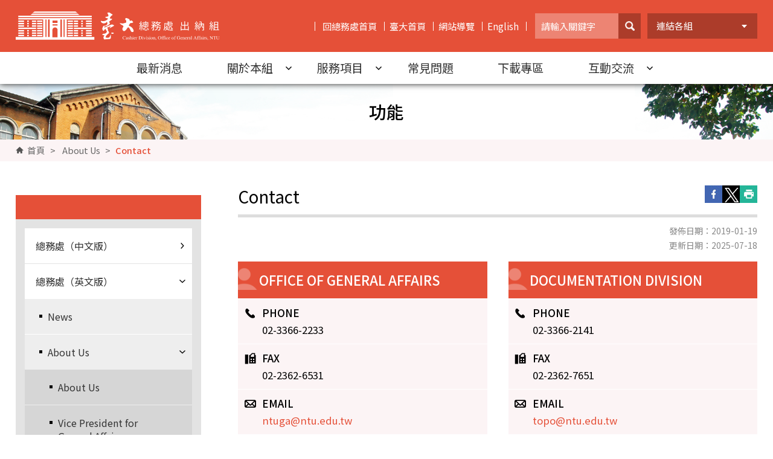

--- FILE ---
content_type: text/html; charset=utf-8
request_url: https://ga.ntu.edu.tw/cashier/main_ch/docDetail/1688/0/491/Contact
body_size: 80439
content:

<!DOCTYPE html PUBLIC "-//W3C//DTD XHTML 1.0 Transitional//EN" "http://www.w3.org/TR/xhtml1/DTD/xhtml1-transitional.dtd">

<html xmlns="http://www.w3.org/1999/xhtml" lang="zh-Hant-TW">
<head><meta charset="utf-8" /><meta http-equiv="X-UA-Compatible" content="IE=edge,chrome=1" /><meta name="viewport" content="width=device-width,initial-scale=1,maximum-scale=1,user-scalable=no" /><title>
	Contact - 臺灣大學總務處 出納組
</title><link rel="shortcut icon" href="/assets/favicons/favicon.ico" /><link rel="stylesheet" href="/assets/css/normalize.css" /><link rel="stylesheet" href="/assets/css/slick.css" /><link rel="stylesheet" href="/assets/css/jquery.fancybox.min.css" /><link rel="stylesheet" href="/assets/css/jquery.mCustomScrollbar.css" /><link rel="stylesheet" href="/assets/css/slidebars.css" /><link rel="stylesheet" href="/assets/css/basic.css" /><link rel="stylesheet" href="/assets/css/page.css" /><link rel='stylesheet' href='/assets/css/style_cashier.css' /><link rel="stylesheet" href="/assets/css/responsive.css" />
    
    <!--[if lte IE 9]>
    <script type="text/javascript" src="../assets/js/html5shiv.js"></script>
    <link rel="stylesheet" href="../../../../../assets/css/iefix.css" />
    <![endif]-->
    <script src="/assets/js/jquery-3.7.1.min.js"></script>
    

    
    <style>
    .gsc-adBlock {
        display: none !important;
    }
    </style>    
    
    <!-- Global site tag (gtag.js) - Google Analytics -->
<script async src="https://www.googletagmanager.com/gtag/js?id=UA-132496695-1"  crossorigin="anonymous"></script>
<script>
  window.dataLayer = window.dataLayer || [];
  function gtag(){dataLayer.push(arguments);}
  gtag('js', new Date());

  gtag('config', 'UA-132496695-1');
</script><meta property="og:title" content="Contact" /></head>
<body>
    <form name="form1" method="post" action="./Contact?uid=1688&amp;pid=0&amp;docid=491" id="form1">
<div>
<input type="hidden" name="__VIEWSTATE" id="__VIEWSTATE" value="lx8Ll0JmxEDhhFuisM3E+ZMd4YY4uixEegli2CRWuAxYyapQ6snk1rHpffvNKzCEhbFpmo3twuD9rfxs6l3gcajbnTNePN/au10SaL2DulPTbNpyD7iM2F1WQdhwVvX/L7dFwTSXuluHE3O85xokxvBE0wEo3jypSkCipQsm5LMqvgBZuoCeQ+GDFHHxLvQB7bPJGBHUGT4ZpJbC0yCyLgEQ7XppLdyvIGG3IduZ+uS5AGLSS/ClqnRPUKEGDnJhhD3SnWcMliyaHeK2G15vC/MM6nozdwv5AOdm6gLDnaDiqjVqsLEqc06JNmfhOpolrRv3ZkH6sU/FlX/bC+bPUthWWS0kb2Zu4JgS9VP4bboDP/b5inw7Af928U/87YoqetFBE+gLzUWVbR/DVpYCJOLBnfcSyJgT5SeuGI+qXCcobOlXfkXS7P2CbtBZ3IJl2k1zKKrfdxG997ub3x1jH8FaDFVarLbj0h3+aAqIY3lI4xWwMJm0j4Pl07fKSfn2R5h3R+LbHq0LdlcTeDB8w/5C8xewLL2fsPRe8Dp5/Kfe6GT5PjiEW0/OZvCjTKu9GKhX67bsHTIG+4pf8CMBShylZr0n9N75fR4nJTl5RygTHkRYOAXFU1ld91Ss4m/Lkt4FYNKvs7qiPpqYhzsqcaKJnr1YtuGpicVTrAjDhQyjrlIJOzOKIHqV/pp0PL2nr6o594SIxowntEJCff9dfJpRKCkFSsoI/LcGx41wi9ZMglea2+ZPL4GfgpLyuffC8wBIrMhNQZZ4Yc9dItiy+AFE+lsuNcWzMMplG/XzCah17wNYO8MPIDRyp9L4NMgKlthIEvYu3+Tl3StZ3FdYvfqU2iBI9VJMmWBjuOwNXx4XcIiSwW67xDzpAFNY8vMx18aFGN+3+LYKQd8t/S+gOvTqNIvYuMUM7DIJYCOGvfrvN4yIqIFvwutjcE0mOGX5c2yzNUec0aCTGGgmOihOiEkZl4+PPKTKnYgH4+DOgLwzXLYLLVN9JItOUicb31Ik1wEVY1b5Q7vhYTN/2VvZNEYEKLX2IJA5SGNh9WARGyW4NzOV+3iqqO74HF6HJjX9zUtQ45nKn4VIMxLsrU6hvwsr9as2GE4Pdog0E/9MrfbHFkJhTodNT+U3eD+7xg2AQCg/CAM20S4Hi3ud2zXH7JQmrY+Oz29a0qYIN0Or2Y3PRkmQZvOv5eL3qLU/ctuWvgmlOjqndRQBdgK5k1pl5A/b7dwqQXfiuic5r5FGNXy97ONHd5fyTmJ8FHPtdaGqJw3k/4tHej7HUbBaOZ8/6XWWcNBx4XSwLYH2/K9LcpRHMEkZNH0AHOzj0/rNCnQJsxBMW55DVPqP2IXzZBdrp8AHjsZ7Tu8I0u0twP5AO9UFavQCuL8ovYiIvvesE1mWLYY5/ggWJf012SM5ycq9q7mc9SLJvMjw3WhSfv+qbo3G/PhLpUf11Rer77+z8nfMNz6Lx7jv5w8bxZ2klX5IlIWn7TbPENiasYnW2/WRY2kYQOvTw01TVsISa2kb2k60E/2EiLQ3JnFzTPr4esEf1yBVLMU7KE9t0d5+9IZHT9h/6q/KlqZs1sKUR3v10hLEwuwXncD/y2YDH2/9Cqsm6pwxVQmaRTJwSdRnDMqWN/c9wxkeilsD0JDJP03Ij0FF5rF29XXcegI+pR1fbUI4CYUvE5Xf5m/B0/oDTNQHrKX4/PhJx0aIEWQeNpbs1hgg15UmSnXbhlw9oqAXVZghoTy7qaLiOqNuAF82PJyrrkRbm78r4bqGQYIVYIV98HSdJuFhIET8tH5AxujsMYjKe5PL0mMu46Ua4BBVxCoZxj9zM6OH/kJwtgmq9q8tWHmt3xhl+l/[base64]/Sr46v2KG5qWJlPfeCNSnjTA0YClK/[base64]/UsHxU0mHjc1pE0iL/pmAUmY68C4UWN98nbPFCJtu2ryrJo+Dbm1D56lGCn0qvMeAVw59APY6dhyxeJjKAaEQJwcj7AeUa9Uz4qlfLuognoJPWL3S0BT0N2+HYlj4Olfu9XE02PxOU+pPXoTDHf39hMa7t2YDP+Wjk7bQvuSZ3/G5iFXURfqMCNlcKVDPe6SU3livTjpEAtPK/yEJoWLuFUAVHAArcLS5LgZb2wIvEW+ZqLwqa2Iy7Yt7Fd1c1MmJ0zfAnSTuydy9/arjmOWvNwuf/n0jZOpRKj8x6lhmwzDrbQykAEEKvMFi9zQYPevlreISAJ+rpOm9IxO9AK83mpFbIW1yonv6Z6+uC9VV7Kub253SYdh6SI2SsXRO7E4nV5RVbP7gQbtGmZqdWzDorAveGTRMkJZTi1bHZYieOtoDnWfA8UYx+ecSCJ5AJPwZmt1/k0Uf5fncbslTnSd8ZI2IvG4ttvXgxVuciyathwSpC7qOjZCwIgtfAItCXAwkQLJErEVgsPW67ymGdHdtlVd6ffxWx//KuItHh8dG65+KSd079yt57qb9cjjEHZgC8bcA1hM1Fch+ZtEWLZ8Ap+gRPQh2Ohwx+Je4gAX8t8ej2p2mXvK/oMWnlgDrH8NgU+ODQhWzD6Y5VbId4l4aQ1OVUW87d5Gon0hfi5E4oRU1hf2+xto7Bjl06r70xLQdKVOwB6fhr+Gbflj06tlLl4KtE2lwJPdPjraid1lfSRhx3hrTjLkY3hS9hw3RclRLzp8uqeh9yH2cHrnzpB0cvNxMD/X+6cFo9pfBxJdyneU91WI1s4pPdGOcWassZQ59CPUxjthDIHrzVhCCrWmxR8AT7GweWe+K1eeOn5XbwxAMRbfpRTV9mr8b+cu+jZTn3plC8Z57OeTEMW92ECaw4nFJLFX8M77KfjjvZz+SFatXwPjOg2R2wqPYHEdR/6T1iY6liObIP6sbr+dHsyNf4QHafG31ymHXYUvkX8ZcS/RkC8xE7FBZorf83ijtevLUdiIgp8lxfjr0tQDsIf6I6DsScaeaEUwECC4M9Gl/MZ4nNvO4+5yYunieJSMas7YQHFlUmWZdZU060B1BvFNo83AtiRTBvGEdpf1rC6CSSQBCQyeLF7riYUfwP8U/KjwDYd0xrQqUaJXH9KHh+x3DwPZZx3MbjmBvXTymJcW14S/8MTu4YxmbuXjJJ2EV2L1j86uIivWBQ9h3Ysyq6ZhoFuFaWFhNLGQx2Nc5hqduYiIkKCj70ACRtLms6XiArxuR/EE/DC+4arekpfy8i7jA59odfoDCCwMbWgUJQ3DN80pWq/2sElSdjm1LE3SPdHBeQ5N4r1Ajt1mfjI6hSXXBYO89Vj60spaVG06jWPVszrEgU2Skey/F+ggYQRwZ6Rx2ONNMwOneiWJg28hANvcXk/0oZZ+30UXlxnL5+GVR8W6Q7wU91zpQh5s0SBjWXBf+b0DO+qyD5T6yyp8O5DUQgJ/ZostVF9PriPopqbWlhPJO8XT6Z2vuF9Hq1rOVxYNCkuXsRpYDIoQbW825CNyyNMdzqud7H4ZCrklhtGDcyBU8mgZFlJGIGw9T4+5LOW1IykIqWIKOU1DMqLct+u6VJkUukWaf07M00DNfDFfZf4MmUuFrXYgAEig3q0/ZGKILrQZpLXgXKNTND2k76WughZKV9z7YVf/6zJVKE6aZCMsHSXU3E+hD4bbmnDTYYunjCq7UA0YljPuqaH2XjaDALadm3yg5LaKenfgWDki0PxOLD/z2U13t8QTevUgnWgFfeCA25jK0Qmpo/shh+H7Ueuld0Kj0MsLW0XRlkNnsE00deKDo+rmyx8qvy0NepfJzG1WGnahdLnKBXtsPPvU1YevU9KCowvQ5TzeRbZ92kKTXvlr7zCvzZCIHAq1GkQhrhZJTrvH99M4hCy1w1/aWqgKmDwY4am8UqwTA37jgDFeeC/Lpp5FHqAtm4s1WQG604dsYVt7TnFRpIq3FDQ4/1poDRd0RxaOI8Emq6O5xAxKpAZHEFOWiXqZvwXVCV6V4lAX2e4z+ZofnAe7tagmsLb3OvzL+WOGqoC8laH/ovBhWBiei6KSa/kZaE5FP87bEzsC0LZ4KgGU3Dt0S2mdG2RG3tbJzCkey5zwrIBrPTk2QiQUWfGiH/EfGbI/qvKdZBvo4IzJAIux0fzQZrJHyPmN0G3V0IMom4+Q+FTvN9cYiRxGXSdUQ/3sG16kiHzBxMihsOOYV6c3ERkbLO+cf1jIzt8KhCEzjdEqIDyXhGlBoV+CkxXLMa3Q8YjLK8TtVUSssJw26+5Q36s80QlQBKAMXn7lJXy9FnM+oZ+/at+M5zmfDpuuLleyE9C0LmeQ1ybP4hpMqx5HXZQ0/7ZRCxpFjfNZuX75dmLfE+Eg/gAvma9NWl+cNbh44RuqXTWgEktXnKbiz2hYNuGEkd2pMgQRgUeTYOugm8VKi4oPRIaDEY+zPoqAT7mHbSLm7AMXvnLXbu9tnQEu8+6istNBrvtlJcEb7HRDdw8+/YsJ8ypkvKg7CTKrXT1uWn99rjQ8ofOAqhVvAwKUoiSR9Iy/h1hOhOOQdK9P/k+GIKVA4vvjKd70H9OGTVEjdJFbrgGZ4IR7H6oogU4f+y2qm/E6Xqx06d2kWmYs1raWebDlMeB0D9bPpnkSHC1oDgLWOUbWo18yagCPaPZiJZrljyCbLNF5R6+2MCD9LNP5tykMLj4i4LtfUddBRFEW8G7nCjUDL2rRgkEEKcY1HBFQ/YFs9BzhpDpS7DBGXoeCFGZfLbigyKNgPBYzvUrE4ZtfW9c3NuDXcZRT4778gaY2JF1y43487Aj0cufUZucdismlZOcMR8PljgFcbh+ZdeYSX4f1LzCS6bbh9Atfsu59SeQm9GmE6oHUm/Qj2pcqqbwydN8Qj1njdwF0Qh7PA4YTwC5we/gCvQfHlXfuOU4tchlnddnOnqPe4Z9s7R4UBLH/YRAei+8CO099ctsNWPRfi+6/neqLxERa0Wg/pNI6NltkxGaUqgC2W7OXa1O+lKe+4JJ/zu9Srk8CDCehXABMUO7LicXOPlCDpVb8X9jyI5pSibTLoG29pjic4cFoz3yfeOYaQ9CgvC0M3fG8ZEBEiSLXm/OCIJiIG/h2nUI1/m7/ugHDdhnAht6BcI6QSuVCEm4FBfeRbdymimTf8Z/+4K7sA8so5F8agDVoEQyq81JOT15b46F3GSzkhmklJvMsMVhZh+eEKaGQ/PiBilMUJPcXP9EqBbSj6nJBqT1FdTxV/SbQ/P9MeZqy/JEIKjI+H94sDeutLyAA2ySg22OT69EdH7A1bOh/aYXLKbDHEipOTbblkDJsAJKvAgcAtPJUPPiSoKbXyBQH9GSnMX3Fs3traxO4gOuJb2sNxBuSxoQAmPeiT6wriX++C1oVwn8BO+fe271N55Dv8e7NmnX/4wcaznHQHIC5WHPS4MrZyJl4W6HIDq0O1cpamo3O8MYQC9poX5s5EwsGKnV8jsRBqXl4ZfwC80am/V+OkmbECN5Y+fdycnahpAVG/3FWX/3Ej17SD3JaA17i/J3MQC1rYrPpP6W9zUTIUkLfb6PfgnXQSBw93Mm69Ae1oMDWIENDCg0H4CTaBVhxcH3rJZix8tpYQHmpeTjGvjB5I/1PakxyFE5FRluxSWobgv0ACThPR5SMjkIRjE1AORSieoo2lV2TDo+HBF4gQ0AVUI458D/SpxNMGVUQMuWs8SDLS+hLoB/+nGcLWVBlBYoILRQtilonszaXHj1Y7t3j6ijzEtsGQQIjXbsrWexh63SEubgKoaDSBhyKk1GNLrcfL4+RJPugsuRhkoUmKENkC5Sf43cRVO4TZAH8KsdSRYY9sfKHJARWpz6B73gr5ZAfmuEzTXfjaNewwYOmaNk4H4LRCtV24VA5K/iE6AgcYgpOnrsZcQok9C65GKFK7+Br8niKeh2HdatUNq5ZvJrRqs6mywtbhcgnY8wMlc+2NBUkZK55cwnBsLvk2pbumgioUfwp6JemH8FL1rQyHvpQG/84R66vbboDZSQGd7INiQIGi2VN/oN62wSxdosc0RTL4NiPE3w25JDN+kfdjXZLzllZkBfDC89arwx7qcyj7EUDTx4ULQlI8F/92c+uyTouJHztgklXh6ZISZS29Ci0wuDCczNokWsv1xq672rxfqMj72IRS+p7Y0GLqlxmx9hBEFHaZGBm1TAissMDegM2qfYsCPdj6hTsNrZMYwngzn7jOOC82+W24Z3UL8hB60FCD9zFQsvnyqb8p3g7ewXtMVRODhGJks4VYMQCfk/6NhGYweDihonaxSIUvdfOaDZX4a00WQ7qrQ2Bs8WUpuI2xhYiOQvpz/AP23Yv+ewp7BBtU9dDWN9yw2T8PIWAKQvqYSJ66jCxUMpeDYKeZAFGKoueMdM9bvVk0mdCb0Ji1gIbRv/cT0rQWkrrR5onMxMAUJ7FrLPW9rcOIyBUE0eTi7fbO4RyuQGHYEY8jhHvRSal9CMFzY+CgSv1oykHYEiPPNXyDjUV4V0CQpvc9QxXAy3wketc17WZDNrvMQwUQDxoXbj1Rc2kKV+e9gSMA1dUnsOLif9mJDKaEzxNhJDnrauDE9SjxgMRNF+xvhXCJfY0JPXTy7+b8I/6dGMzR5YG+AXR1X1EQNqjmBmPhGLwX+CwmhhHt4/3zhncpHPI5ygVCUWFclGQqoViQIE4nP+IGMVIMGd1rmAAlQmM+KDougZ8VVLfat4Yr8N6nx19mpR52kZ90wRTRp79B8EIb2x3UrmmmfLuJlNn75Qrw5z6ZdnvEvdTOv8xW0OFQL0p/IkWPmW4muTC+fo7MxUIJt5D+Fuz/QNa3zjCUDG8VWW16ZgGu3CtSTD+9iFIPSUQrmfSdQtwKJbqG1vsjJw1oEDYXpjpBdrik5Ti8lxKOOLS1pdwB8DSjCAqE0fWVujrVaDiA3R8TFhITdV3qzMnrIDG38Su+EHi0x6aNBunPGpJyPWdWrIBS/[base64]/R51fVs29i5E5/WnJFui6aLp4a0/8ifbutKPjJvgRoIqRYfykekEhZSIXMF7UzWyVvjRP9xTuopCYBOkdtxmjzdxQyZ5xjFiXxLAwowM4zX4aXIQqQ469HeQSlCy0rLYu5tUQ7Dj0x4w0XN/6ubsy0I9isRZujppbMmFZfTA7WKJh3FEXHAGc2/4SunTuWe/uw6BIJ+ePctz8TC3YT3ET0kfKxobp/cKk0zLF9AXdyeFO+gdQf4XShVpCTVZuV3uEkwsaol6TWZYeU97wqbQu9uTtZ0vZorzSkfS5YX4QQlajtC7966foV6SSMoodLoY8ocEWZ+ithMbEEPCFYS9NLgvIBvIiC03nltLu8SATciKum3eMogsPmknBY/Xg5ceclVT+stZRL0nJCDtSLtFDoq2TCAbdBEwmmldmKqDVYJj1MTrjZp7+VKUTzPUbWc4eC2U8S/y+tw0zkTHfNcmQkPrIakMxaKbrRqpx5QgLtfyj83JNkPv80XSQznakQ1higWtHwtVSy3qKZoUaBftUZJvynjM9UczjYKG6IerFEosda1+6s9hkuHGfs+16/t0U1ZDtz8jroMg++YMGeeIF5XIHCzTeuxNF8fYsVDjUhN2caY0dnZSUn2vQWP2Wb/86k7nkIhLpDBw5RwefLYzkqJSb2uWF+8rjSpAHIOkzxQfrOu82J//Kw/PhVy5jHPB+G08pMBEVWrGzpnILcywuhP9SVZDpFjL6FnPb+WQuAsQDDht49oAYaCYbjI5EA69ZcGJIBTDROsCE6i21xvRLXCUOZVHSbUVkPu18Hi1vGI+TXLRJQ1zyHoKqqC6spOW9uzC8Dsd+258oMdVpRoBLYbK2FSrG/UGYp943RIsvUCqWjm52d/0RauOuFVoivGyNle0NQNufC0v/yOzZc5EWwaWShGpYqWcpdgZZ8e2+6PSXInzVyXibE05F5M9X02rH2z8qHKs7cr/[base64]/4ZHOse2SXwaTnbxocxXiNGHjeSHnjbsivsbCmXIzS00JMN102BOWQRTJZbRgNcGs50DLOIL6hjp6Z8TX+nBzK3gcCPTRRFz0IB+7A1JtBtmdJzWV5JZWqeGojO2EFhGIQKy1RhGn5FXL75eI1jYcsBKyntFVPicXGVoKr9VyRUFhjU4Sw/C0qtoT2e0u7KdhJb+20BC4xjS/D3J+OtyUZQ8sYFzKTKHhyv6ezKXAsKllM8HCBMBizddNP0+5vX0l366lGY9Qj1sji7rZAO6BfyMCiB5vdg+sAz9bUS4KLxfk6d6aHpmaDrIGXvdTGh/G1TyB3uz3KKQLWb/aXIU2mDPh3uJULaJlfdjyjSa8W77wOL2ANHML9hDXm3SZXuMPgQEd/[base64]/qc31zzkZFgvQM2DL60Ge8K7OUwT6WSPxxN+9vt5iIuZI9JfZm3ZncnO4MOVUXSSLuZBrNt4lZLujGMoxabZ06yRzraqz0XNMaE/qjsM2RvjPkjnRt4czwLJ45Hjar1atDK9MfjY+h67c9mhYiMGy4j/Xomzg/V6Sv5quQxnrdDeQIUo6BW4PUC2HvJWyKJ/HFgV3JGlCqmKG6U/KufENy4nrl+kU4ruly6HA9cYLpyE58Mah5+VWiS2CRx7S2ulEZGAFlNgKPX89tut3aDrYvHTQiw8jBw9X132Rh7axKwWplSD62xMWeojEwZ5WG4BZe2a13So3aqBxliRebqsTPUgxeI1Oc5ojJteuChRXmU/WWDNInLR4hpVMGtkxDxH3GUTa/AkItY9ko5iXvkMdZeZjwssVjSz4O5u9kEGbLy3+Y4Ls9S/cLfQ2kJhubv3OP08ckPGJsh8MSio+wGE6ZlnASXDoSd0jKwRsDXkdKm8jCIcp/kq0pEckR92AXGhKOJJlzWioTHOA06RXmoux3dYLy+WWsTjAgGOoAiFqsU5OsinUJ85e04DJKKoRnP/oqPWPFgHrrwTB+FhklNBe3oKzn+ThOzFHAyodwkQLIiLVhJrIJODPlS0Xr1YDm+sw1rQTsDVuZuRkJ05z+B+YoRPKuvRd4kz1YTbT9JP/WCRooUsVHiRNgyi1mTwsE9QAvoBFWug8eyJe5tWdw0xnIcdNY4vz6jHPI2HlWg3OFZU6uFSCUb4YxO2YrzVP71H0DMTaYRbBpoXE6/fhDt9yXl1R8/myHL66fi5q+YF9XZWEyclqMP70gmEp6GXDtbIJTxt7CDg3kwNktSm6XVZ8VNSx93zWsuJIZBd+GUfbSZ/QH2zP/jaMqSbfTRuNyuaJRtXBaQ4cx0dgBltOBYxRDMfEptTGIv73xCYlLC0FG3N61oxjWHPe8MnRDGbcD6IrU2nVhA0PF0U/3IaINC1AjJARXr9nBrZaq6fLYSle6aNb8XbUhUV7rpctpagLUdsXemR6So0+gyJoTk2tg7J4DtQDVr2LjLsQ8JgpdNSWcsyEDWzOOBXxIsWdEjeC48Jcq31nwfB/OQUs25OLvrpydASLWv9ECdksTNyQxYEc6X0tFVKsmreORpfQ1MzzBEK3UubQydTWNUHxRUGiDh9PPPG+PIJlFnuFH2d7vvZ24cC5nte0HrWdhix3tUFI46RzZk/yrMwlOLTuVK+iMhRtv0A0dCJ426cuB8ZuD6EzRYfgn9ZJnvQVLjpcUQ70GzLOahzVLuiSs6tCvvPLiYGRO2FpE5ILriGYqJoWadrAGZO5y07TrTtbCFuNkIuwkZkEaTuz19w+5EXXV/lYOZE6aloA1Bb5IwtC/AuNi6ecHNarKKeeMOLsUm+FwraIdcQGKOlf1MJUHlA+fXB/OZioJFLXKC9GpiV0GJl6IE9TGUHryGYmqxvAmJIPWgoPTTDrnehLJW3b36MX85Cga4q/IHv+aBdPgCm9bB6cbIzqjWX/S0Lq8BpD1PPmghuTkkys7av4Ab8muJoz16vtU21w8VsdAmoASZPuI6s/wiAUSi9+g96Ep2T+BR71S/YrZGEKiK1mXwzpk5+4IMHBJUo03+HesVuVF8mheh83GGxu+cX1+MmkixLji93EKhL0latixbTtWBfYffZ1i2UOBXn+geeLSC+lzBL0hBuKaVoPmyX6ZCv3KcW0sJOlMaUco/QOfi20CLqpFAqIrhJRB3V0DnoJMb+OGu1ZmGe0ZKMMF5pcKQ5ckWPcedWPAyA3ie9G6b4WsNNFZvw/[base64]/6DOlFyoIjVrZrMt77NclxpBgostEil4MARWScOznqYNLpA8Tn9IVqMxZ0pzyVLgCwBGVTJULZclgt27s8qVNU0cmaaESbE/jkSeTh9mSeZjQPEqQoT8vVm6dcSec2sWg/RGWlIUNgO5uzh6gRT5APkLw7kidYvJ94KscxwgoD4fb1Ow3JPrbG970jL8J6v+mjdLupkj9E+AnHMnSKo/Y5m9/XUAvXXKNH+yfyRiSeCwg0ugMX8SzlwsgeuqRpTm7/DTjFF4sjLQAZh8mLwAI913UMKAdebuWBkp73I1OPmic4fupyZowAxNuycRRkKsvsJ5f0w7wMMVExzRKRNNQ4nlwbg+Svbdtm7qFc/Svn8PHCQkV0EOAIGttucpNu1ivUGR2oE5HVok55pat2JK5OHROCFBHtr3+g6YjpkV+YOViTZxPNgSRIrCuf//7yOrkMsqc/0JRsEqjQxae45DkJEKmFp3/YVyc0WjSMMB4/Mch7lOZfVs5L+oucRkugJSxUbuX7XtN1+R7DgZ8fz5txo7erUDa3TdA4+kUU5+KAnG18lal6T1EkqPeW6S/gHSilOa7/tfdY7jDfkznl2vGrkMq2jnX2UyBvoFDDS6skK2QsoD8skeuPsdTq8/Qh0h/BpgPaH3gzdFZbWTZKm9ecJqG6ps++A/2dL6gKiuzW1ieAOx7xWVFiD6PPmwRZMJvb9Ud9B5MQfapcBBcsmeSFiezbS5WAGAylSeZG0DT8evrsEnp6J+/TEpl2ieOGcxSaOatye1IDE3EEihoM/x8uEua9AyLlEZLlb5kxu3h2Kv7dXhFPZjUoaZkOUpYUDk2EFRTZWD3pLxCjkpy0iTXIC+hOlpUid/DWnU5wp21t9YB9PIz3Lmag9gpyXWDfemULVgvCvBCpaF9J6svqUNJvJg1koAXItSAMRxWUcUmJF1ksuZ2wq17QD1TEfeKf8qC6oeaoyaDsaQSXxrVm3DpurGIDBdb8PJJhjmJqbWk/rAEjDj4f2wp64pAhg6X2W09+7tCb6C6Gvj4QRRR/dD/q2Ry0N+KCmrsvELT58ipDH1ST/G6BOo3syi4Gmpgf/S54WjnkAYtxby9PzyJdNDQ+74DGkVibpDoEi+kr29Vk8bOqzwToaJwIMuXOtpWwVn1hIKR7gbvlQfiXSan9OETzOKcShHnYH4pGJEP1eSocDZc2llm7iwT4iGRIVrYym978ipF72vEbxWax3FNvon8MXGyUmKpebGfExuag2JYOG4/A/Z/LwD4MZ+kSReZKN/VwRZ07GRMnAZbkBO4OnMxbvC4rxe50Uoh6opJeJckKDgbXdP3jwv9bH16+lCVpv/K0K0QYXzJEorDH+62AaM/x64bgltJW6nmde8RfSTDLwq3MRFDl93hNrwv31CWFuxMQJTE2+Lerwph5K1wgX8hJa+sGW2nGhSej9UefV+re9SYU2gDopkQyeLLBmzCg+jRB5oaFIRSXJVaZuwwpbbOcs8x5vqVHmBUIbGmBM/OVnGE5dMd/nx3yRwbH616lpozY2as7eRgs7LqsqLcDvDxGozxcEhZA+wEWW+R2xEUXZEvt5ywQ5+ix1N/jbsR7jCkXumro/NPbxdkrnivT6SDvdmxbLlOnBV+VjoHuoZC4I4F4+ICeLiDWJPRLzBoyoNklYArR40hhjG2IlfrSFU6ZkZXvZy8fkjt30dajkaIuFG9ykK0JJeQZe1w/vd3b+WDz9eHlDiSv+52ox+SdrH6chm+esu7bRzU79ugTLq1TompFIlN9gYNKPweRowPPzo2Eg/ecVFi6H6WYOCwmOMzziwFWpiYPxutMdvjjfs4SYO5yDApasl1/+YOOUSz/G74vnKbuI+fo/PJLIlpP2oVUQCFhXASJyV0d81fEZP64YLf29zMmMvT4LOQ9SynYZCYzuSy3WlLsYwygjvFjRz/4HV4BxqaG/a+saiyFLdtnzCFaSNmeRjkJrLUwJoH5Rlnlp8PGuKlvQ2POmf6T0vBRpbC+f4U4dtq4HvCegqW8dWuPMLZEookeWxXwFnP4LUjYwMmGkuQmGzF6ZIzpdI4+wDKGZqyOnSn7AEOSVHkA2XMj8XEev6GLAFMYyGHBKI4zIAj+mCNrWsvf/V48cVjv/[base64]/VPn0TVDKtW/BjaEgZTRK04V3xTbB5x3izznWwAsZTjIeTwT4IKsAO57Ejm3B6qpD8O8W8J2GCQ4yB3WLF+BIWw13iW4E46ckpwAGLKocUeEm5X95+KV5GKrBzdwiRdmzoPJndjsI5WuAFAyE33v39URNk7G0FVKY3CI+dqKkZ0byxT8/MbaZRo3Np9gm/XfUF4byqAWfAUlNDDMz/jCqy4pD+ycQNZJCDov+TNh3RvuwlCMTEU3SjLX6AwI/PbEJtwkE3k/fCZAWqHNt+xP90wjGPuo49FCVjWBnnuLaFC7YOkLWFy75GlR7Qtb+LVlKLZh6Nrev9rO6OVUWOoGeYUVKRfGOjSEWMkR1kDzkp12p8YjU2DRRuEo1AY+BbgkMdySuub1sGbnuByTYwZUstEersyxEXJx4lKyRMKvFVXQQ6bJ9m7Op8Pd/ePZmdDTnh6MYJOljw6Vj+uTepNbly9l6DDRBkk8W42rV9Qf+y5QJxehcegf/rvgO9K+Xa6XPpKxXsTMdg8f2eUsMm9d0Pqhv5AcT4ZJhw01Y++4aD7mCjV1ljutit8ufHQAvNgsPF91zgpNm4FFFXhkxBEx79yQtX0SVTxNnpAQFSfDwx4NMOcqlL93tS8EG2T+6ry9/NUS6Qmp/6w+qLg+kEQ7T+vTZPczC1HEtEwJ+kqTohbLQ7A2K3lcYKCJC/[base64]/TMPhr23cwR5A/wSIAVZPOPl8CZpXOgxZAYTSkVw6egN1l7Ig75CAuB8DW27D/Do4jvNjFbxyKO56NGOeW4yWhQQqKCn8CH7LxOSkzrGgzW9Afm4hcfUJCCxJaeLYMZjKmapNd2clTCFIQpG33zsv/PAdOtAd34H+QAXV5SIY3azssnsAiaEIdRYW2IaUWvARQeKYFfgGESPIak2qgbt7bYHOpSyf2/kH5Xsug/B8RTxXXCNBwl3tobjkQC3tTyU/rIgU/93pfcJDRkax/mnLsZIGNXQ6fhzUqBpz/DJvaR9d4ryckVrHkHQOsIRoYtTOKc/0jW/G9Wq9LUT1k/lp+Ibx2P9EifMcrl/Kes5mNBdGI8KzOMdFcJJUSeBeZDYY5XOI/9xaPsMgkR7eyVarfOo4dbD07wgYJR+Fu9EHqcGE17r11oNSjJd9TUHa/[base64]/[base64]/z3c2oFcOSwJ0/7wWjCh+UAzVTXQZeWhbjhlWHPMEaN2xbQkM4exDwz/LIdmKEEZnGml4cnvH1ULugIZJ9YF6YsqVKOILLDopKAgkiXltpU46kb6phgZd7FbpNOJrITXVluIgAs6D1AeLVaM28Eq0+U5BvfMglXK7GDCzFq54dIgzPLECoSeRgLfRXTR+rnyE1Jq0aUg85fZlcNAvUpmMULohU+DCX/xEn4UCKKpQG3TS1R5Ktp2bQ60mUTvDoUiZmJPPMLtJqbi7cvX7Lsu4EIJjZ3+AJ/sbI1SVBOLNFyJNVpr7WC+iLcBnMfznL2oATvx31J73f+ZcrBUkhwpXGgcQ+sRcDulPDRanY1LOA73LOivtYtgTJBQNglE8tDBgOPGIf3kQ2UILzxyBnu3KXc5uvc5rIG1wH2HScCiZF/aQGfUW41qP5iflFmogfMkoEu0GgtninW16RbV6qkbC7+uBFV10uT3XqVHYq5ICVVLYvsbfh9c52aSLFLkO0KomGRpWjHcOUTYnYzl/GmhrKyGonpkACLe9YxLpvIQ9/PjIPxO21hmZV5E1WC7WroHHimtcbsLCS/WF387YjVS1AzoblGqXBT9wEImYzu1KCztAvXAJemBj1y1AIZMWoT3ui+V9f2Wc2oq+yk1VhtnGOeFL8eH4T0jGHwiZgqWJ5cZwJsh6oEfpSW3vf/59GlHc2RfIVBvNj/dNb1uWdBQm1r8SSmqpLW20v57QhMuhHW3F9D0sb/i/SqHU3rws7nUZ6zy+KU8tzUIh4fp80FcVHR4lOoUxTdfiQkoEYAR4YuoFKPeslA1FdNUWzEPqOrxpVXJlZKbJrsE4WzFkpHDXDzD4wGEEbvcmasUMPNQCoULCFenGfcPDVbS/yelO5ndniuxksDDsAL/UOPctExSQlm7Xlh667nuCBv5BpY010ZDDtuolpk7LxdkKJXcGd4ai3ajs+InTDCoyB4fI8CQQOjQie9B8Qt4qOZbNu1lwsfKek+EPW/sDlerDnU/3j/ebkFCHdvVOOd8CfJdoDI4Rv5ZqMxj7yYEN2uclkmCp5rWpOzmRouYMqFt6DnRJyPzbrr4dh/ZPydX+9EN9N70H5R2QeDe5ZzxqBHy6h+/o/[base64]/kHMD6N2pwtjzt1Jnsa7d5ZaKp/avX4MOiuBxa8nyVH+XItzoH5efqLwzNb6UDiQFatQa0h0GrfBVJA9oaVHnS9l6SPS5lX9zgw6z719j9wJ0E3bVxmn1llHRo0t02dc9J3wbnNwy2efuDD8ge1WwtR1KEKcDqF28k0RygPiBfAJqzgxI9jonvVEjRCZ3vLs1MRZrQI2/CkUwontSYNhrabkNBlCOYg61d+iVee0XvvC9zi9lVVHTOOFGN7bFDI0/Byr8kp8sP6Fr3nzsskLKe5WlNPgsL6Nbo4vTuQ/RhrVl4Tawl/qxLMAv2KLtSGdSk4oWhvDJXv0dXkJh/tT3EjAKrP+jRvLZwnvtrJV4oiX9ctNoH6cRMsESOPQjHTtlv1/+Mlm40D8VbK6P9r0uPLPqwQZoWL03JcC8ROH2gCqOuZtGXfOLfIRwDg+OPbYD/fVUyOOyfFBaJWxiI3KE+Rf6OD7PfkzNgPRgHqWXqHXAPXGfbWJcQ751xDArcUSRZN9nDO09ZJ6mRPNcodylL+Juh4N4y07JozVtAPnB8kaOHE88Zi+TKkStlHLeNVsdifv8QaIglxCgF/x+bBob0U8TEKcFU4LDtExbL8rf7x8iwLNxmg3AxHYOst9NwcYTp5S+T6VwJnkXKvqWaW0VI+0754sGgrCoaUeVDFBDv/svU76bOFFrAz6v0w1SJ+l/VEyKNT90pa3TfI8tBPSbqNlnaKK+/u7MMmWwJpzYniiwWA6NkgQZ19bQv1I29iVRuY3NC8VKutUA3VeI+G+9QoS5FI7I7loNFBAdLCc9DFBEB4Jq6Jh9EHRfFCOGjhETHYbfr1Sl4UTMNywdp9ixsDynz42T2WGMO75VswZKrWP2dHCb7/a/E7Blq8yJ1KbqK83fjaEnFnAHHe43kE4x9X423ydMPzVK8SsF8Qk1l3FNbhHNB5kysUVvULZZqs9JUc7Q9w40Z5aTL5pRU1/cKjbCOlqygR9ihuThqmfLIS2DM50D3LOByAe3BozDxqYZWGqqfyXQn1ivkV8uWkoVwAJczM8bsd1LBo8vbNRBnMPujG+ppnZxwkUubthsX/2maY3E20O0WiTFdNpQ16UEbmdqj4TjF7RBNIckk2a003o+IR4XdDZkgkF6iso6FLr/A38hmNWapRdNfxHrLMxDhBc+ymQrUn4yb1FZz5OVdKVYNRdYIN3Vnq084E+JHYMatI1jEZAErt5gO07RfiCO4J0yciFYjPMActr6WhQJwEEGx64NUGff3I28B/0/BXJwAOi6oHK1OcFav+YlkGtvtoHC0mfkWI3t8ehXQyVyK4xE27QAytRhI0+UeXYpYPq25cq3MsrjpcSB30A/20crtGyz/lek7sEL2XqA6kg98ADvGh2JJBwRExPi7D3DBWkbdChTV9qx0pyCv+ZiQ3mVlQeu9SRTPvcyLwHztluzfYg7LRAgmpcUtBAiF/e0I7pkXXQKNlXLYxjkfgKRgb0JFy/CbA6cl1ILSkJEX8GVdh6fiFc+GJ9JBGTxzEvQJKnlhUcEZxsqpC/kJ7CKLBjPHSfzIQN29ZRJvOTaTTWgVbQ1exWWxGG/yRZ+mqSqI5UuKewYDoEebVDMUQeMrY2AJmfb6mPL6xzl9HNCDFDhDRFCiDQ8unMWhNTkmEsvsjmP41JVIiVPMe4vTUqma4nf0L0bSE/Bn+Wz0ky921uZ5dkYMKxEMUAfzYo4JU84WxEJGKLr1KSmyDgtj0hvIjSd5A+vb84MaSeZYeTWJOPa7cHUpt44uFFXBDEs2aJ3BQvN0kRUk67MUaf8y/hZTYU2uPgEtjKUumhjjJ0SKjzqrQdUTeUKdjZDL8fIagHkFRwkz5DrW9j40lZ73l55Le6xBaUbHSq0FflKaDAoolLOUgZ336xiC1i2RB14MiMxYAQSTpOUFhIemIXHVqUDfqa4ZA0/NSJCh2P0cmE+MKQqVMO59zYy5cF1Kj63fkIWIDhJ7ryDIg+Ne2HIetGEvp0bY/[base64]/5iguucKXij2UJbVYdK76N5sTp/9TxVLcCnCSlgTkUySOgyflA87l/HJVGBGyg9b+u3P2XQW7HcSXrTtqcSxqKgh4y1jamf3IV3BjS42f5wSKTyFOfI9TxYNNoiiPERbo5rD3H7OiunAL4Z+btUj23APfoaVgKKY0Z7qXAp9zsyxwmzr8l6Q6qIiM8k0JcsR+38r/zCWYEzmsiqN0rktag57+TixLPVv8BI3Cyyo1YFNcDhcieURHGGfZ+GBcx4iuB6swQn955BqlgKDMlUu3Mo3BESZwJNH9/CPi5AhRluMoD5pdPPz9TNC/2AoD2E3RwtNcbDRplb49CJQ7GXr7Ci83DCKhMfs+rMiUaODlUgkxt5EwZIjzrRfzEIWnT/icNoqwy0/NeVrqRTRpOKwRVPTp9hCKIFT4vttHlBk1VjOr7nPA0GGipd9i+yQV/FAglt4hnwq0pqxe34Eos0+IdBDP7Q/[base64]//7IjniSePLUmtUDlsisCUO/lFJLOL3hDVru77FXgnSGYLIciW4scOx7+JefjzUnRJAPwttxfVnp4xqlLkP/ATy8JeNmCqvhvfpesW5YjVROaDL717LhGXmcpqBk5faRRbzCtS+oLOSklqbDd0gbH70Gc0MdPoW6Fpn8JZv5RQO/kkK35Jt1DV6fozyNOkHHMwUjpQENG3/xqVXjmP3JOkjT/EINggRPIQecA584FOqUUCxh0sY0hRVo2bKgxXAtdzA3znT2DzLblbsypXMsrriyoKm+NdJXt+K5lGaZ3bRbShURyGsTy0zeyJobvGgmzuvt3lFgPq6IeH7+S0FJmanHc+aA/w7oUDcgZO3UT6LaRzXKc4XlPvJZHPKLg1ue9i9Y4NbWXkGv5GtYFusgT+LTs8I65cTqOwrMb65cIxpR7KWJgBXavaEqOS4aPIQ8q4N6MgbSOIuap4XXUbSXZw884h1LRYmgzcal4sx7H8SGnPHwz2i5TjqBWQtjbHO6cVdYfMluYNkWvfBcIl/bL2LwKMvBiFrWaYFCHAkwPkzjxhc5q1NdxA5EbvRcIrF1ooVL2EABTSNvMdK7NfwMDuHyvViQLH6P1a1myMjTU8RXFG1unGdo6T28wnPxLpm4POsVJR/QTGKm+bWvlY0HZaBCTtLIg9WBaB3R/[base64]/k2Df2Ex4C37GkIcu72zn/p5+LggKrcUmBLmNyKuHZyWmbxWcoi+J6P9kHmHeD0gDimSTdiTj1gKgkCxuaHMC9X/W6bEhB0IucRA3dwJlnMDyHidXU2YAuRv11aR/3faGhShcDSlNJMbn5YTXIZXlnrc9ACqhg4fBkICeI3gsxczoyNIRKGSGsYAvGOer0B/FLPZemXc4RqJHvGA3OF+DBBsOd8YVx8173ocyrqmJ4M114vEcjgi5dmYWe7sPciuRbgzaQzoO1fPH10K+x9aSDXAxEUVo/xNZHdZkLG2A/UvX8IzD1Z6GV81oDnH8QND7zm/BJguzyCbnVRPE4Ad4hg6VZ5VCEUrBMyRPgw+daJM1lLgThX3W92OWB0DawpNS9dlcFpro8R9OfsEgd97x3c/938bWW3SwIfzvvrHUzk3ZhameFpYVGD5Msf7/MKUxFxw64pWRdktof8vuznRehSv0lcG7nESbAC9dq/HO6KHdgWpqJkutzAwTCGixXqaRQWnX1vHZmRE5UzGFF1n+sO0f5RpkYkFmR/Qq9/tl7UYvFah2lX0tiY3AYQOnQCsW0a905Ub/5plAzkWnfSf3bmhg4e2MVOo0u7+QnmmGFbvqkv1WWxYXRmNndAzMPQ4F7R/qX81x0BJAp2KACKei6DOeDVriOqppufPLDJ953/CKbOHOEP12JoMqECvOVqR6U5KfIEfGsyEkcWel1XXPHy5JeUp68HwTG+5W6IrwajmKTMCtsyDDG7lIGDYjq8bP0WfO9xpdgc84vnwdGTDasgNxgLqBdQFBGhkcVdmp7kQdHLsqWY17xPCL1wV6wqm+z2IOjWys0TdbuDbca0ZSMHCnKO5m5u059lsRP/2JU6LDnKx6gAFgHdYjFGsBO4ZQzgDFTlZXKK1eVGc2RQ/QZgV9S6GHtiP3B7nXpC5FwKWYMh2Qn1WxOFFbrl7PdEjrg317kHouDPGGmfvheNLyTT55k9dtDH3R1U4X9bo6RaweMI+OofetnDeXqp2j5gXUAgrjvLH+5tuQt1WGat/TCo+q4fazl1sb5MP4WlJzyJE6xC5pdi2HEOMLrpLC15nAImgj5BsfgI2eQ/L5CJldrJrmvg4qOEJKUrZ1AJZf83zL79m8Rk8QfCm9gkow031QPGYTb1FU4OZynTqKhklajcu/ifUl5nkXO2oprcUh7sk7lTsg6/iy9MaJpySGuOt8WMJfQyAhmvBaj9VhrdXHgiNbyLIpyNBWcFGig3ovJPh17ajCB90akpuIupEPpazR3N+xstFH+C0KeIausdDd+Jx3r3c6yjAjzeHxOQmUufSXlQ+ap6qHUdyz+rIRGW9IVV79Thyp6q2bggp4vOmGE3bmXfTcQhroQYnVVrzAZTbitKZa2vf/LDFkVSP9wbtlfYuFZ5/1FnQMqztq74v1HAfUPSSLLlPpj3C7iaQRMUdB8ox/hLV7R3qpn0DTQiqyjJF4GV8+AyKzbFS4T+/T/xex28nrdxfoNK4PTNd4pSx4FXtHmD0DVc4YNG0bTSKVmM4IGdJDu/Tc8jpprSH2jp2srfCFPn4JkG+4Pcv0owsPg/U5+CSOSfp8QXpOOB0jCQZ9uPPHsRvt12ZC5npcXnSLs4nV8HiVt3ZgoVE53fcYY3twKCXHUybjdJokAvxvrop/WOFZy/73Tus1zbOr+vT3/8G1U+cO5sp2h/9h00FHw7ZJZ8D/+1ex5iLbk7GbGvyS9h5kQvae1zi1cbF3nvSyw3b1AhOcbJkT8eO2Tp+ZSEkC9vu+GMEcufzDQARiWqPCYMPKB6PNFOvscX5kOgW/dAYralO8P3dMavZAQijF0OR9i75vnJdAKTfGw2LrgoF6pEoDlNhfYyAOqIm4lDCWqe1FOTDAfGaMVmo+h5qnFE2v/7l07vAqTVgLR6fAWTKYnll5Sp4RyvTlYnzjRH546e8wZF779FI+yUhCy7ip2Ixs7PcaSCekud4p0GmLCVqcqFrLOIjLj6ND12XO3GDI+omknSKPPFEW9tXIgaGAaMDuLL81Iz+ezZY07+hCNrS+5Szw9gECIEyc6n/O+NwgMnVxwrQBfEX8ZcPsT6e6fGqhF7qRqk1NhFbHwnq/uKmgypulX/4ZtunXvY0Rm8z3Rm4Zp4KoV4KpeUdLbUPW8PTIzWDXOCti9E4zLJEVHiPWGR2J7F3pjHaaesxjkFOvJgIpCUcm9aGBsIFm0nbwI9fKYNnSU8pX9gJ15Z8sZ0RMZm4lJNgQO8oLOXUTEEUE/2xy8tBkwP1k6QJNBYizLERdwyv8IM+XWAF/oZR1AiHaXf8HnSAGa001rCyL6+rs4gEiQEKF7TpsQ+ci+oONNcoH9mKPgb6vm8sUOQnUMXiyWrP2ZFooaK5UBKjJGkP/UIS36q1KlerHg0O9RrlHiLXkNVoAXlRImHtvLIWbW8karkoL4+9DyW80Ov4h7FfeyTTlGYmkP+2xEqgo0ZMHY+tMnM7rc+3+FW8cslfauaL2EVZ2et5BCr7j3gcm0auSlNb4hU6sYcbfPY/1Px1aDTNnfNn42m+Pvc+5CoIwrnzX+MF6XplWA5j+gcQvrkKo8B5KbD8dNaCXBc0CuwgsqjmxoT3heMC/rJjfwtIWIGucav0Bc7KdrJLxhsn4UNWLarFLtuwtQmnll/EAmNgymCCZ4l+BFh1ZHJWx+scUcPVyPs8BkTvg9o1TbhmxxnY/rOGCGJJOPRfc6DYK42l2v9tktCwaDb7QgFn/Lk7i7OS5gdk1iGJKi05LxphE3grEd14SFDUU4b7ismlOo6JLSNpP4d4F6N7F8oNpCuhn6G/NOuRpCwtvHgcPkiOzARrvY42COV78xY9zCdFyb32ZKloxKrDnYtGqOxIdZ8p1RtSB1xYy1PvckcRjwflMMmPyBdcf1v22yy90Q4PzKt3R3GFO8U84crgWt2hGKNIWBJ1YrKyy1ynQxdtJNQOnJ8qvuRftNTgT3pKpfteTXmA/6dGR1ojHFpdbXQcAgLd/Y/FfF8TB0X0CIB3UUdQOY/yZg6tysztWsdStthsTcZ7Y45FdEnmiVDL5C2Ad2QYUMALcbfrovbscPyI3d37fBNt/o9g91L8EuB4knmm1Ot9c5QpsVbdajEOMKHIWXZNssK9pX3NqiZ5yTuQJQlAB5h1PxUWgd4mYxjm/+Hl4NHGLtGJ18hEJz7VzvR0X2Evk1pi/uJNIPfLgi4jJ4/Btljk8BXQrAkReWcuVZvCSdhwmS0UmDjXspjAXKuxYyirKv++uCup8CHG8uG/mH5OYVmDoBi0cP/VAk+GEp7Qv1XDcGJJNlhYAn0MxdDV8rmdyMhpK5X/qkta1Ua6keARwZpdD58nr7BzxsW2MNe+MjKKPfBL1FJppEsLE0hX6NREhqNEiB4pVRfVq3XwJT/8T/jO2bNw4QYbCEyDqp9Gdhzd5LGIk8qflFYXfaX8sKfPpaerjNyLBBV5LOk3+14spZtgWvtRROlvf6MnsFzfOMi6x/UXb1Ua8Sr1TxoT4nmjl62EFN3Gk/[base64]/ry97zTMDFBfqT7OVcuRrN/iwoQOn8pgsb7lha4EETRoyRf6rpM036W/hiILPh4M4uCBNZGfOEcDSHqPn3M+lr9m7Iqqc1Sr6VTF6ngKyJMngBzQ2fjRhc9zeQqvbK3kEzro/QcLhOLtfyQEmzDDGZlRgeoHjehwDKMRDKswWbqUgi7PLwJrYk/1t8y6gd5qBt4o4KO3QUkrroabr4muVz8b+Iy3Ktadb4Wfbha/[base64]/PzW8j5uJoE4twk40feBxiaagCEg7aJU7kM7FL14enObhOCPlS3Azy/[base64]/Ux8SX7Qdlx82SZ7J75ypZxxOMSnKq+rnNez8poelzwyYZ2sgvc+Nz4Pc5HssvZ2mQ0qmYcIEqfqJyymY/voZFcIZaL/vvQLigMsuQnT63VVglpTr05Roe3jgcrmlHQqBY0uASWUctDR+epTfzQvH62//unbTFllovKPWihXVUEBWNWcvN05Df1LCSK5RuO/K2Q5NnTq7hsbMRf720EZgRYqYMTU/6wB6cZhMjRYDbZCHv2gCM0cAH648g1GCFO328oVmgwXN+iKrahsFWwQ/[base64]/ujz5t54HGoTQ6lzhx+8AS2shVv0zMQN6vucwzNTaCHjTOWTonEb4SHAX3so1w5dnl8KkmPagstCdNETTxesBn7z0rtGK90onzljg1gCd81yKCCFW0fOuEWzY7fE5eFykYdrRCBZDmnGErNu8D5HUerii5PGLbt/suazwfVXVA/aXE2/bWDalm1MJmBPT1G96rxxQ5syQuYpmPnh3x3aKdOIs4fg63kMtZ+ab4D3oZv9A6/FDXj2OG3Ipe8rNEWQfLi4W8mugr2MWPD1uVfokdpzZ3WX0J8w0swHeBJJNwhTWTVC5ufjls9h4zwhSRK99F+a4mc3+2vhfer5ar5HpChhkM2UevHm4duxb/rKXT1+GsrjGhxmwtEXEn2oTxe0UJofo/2IfJIQxLCAAVlOd3KzCzVa3Bgon6UrDiHMBYA5R1kjuhq/xmlV/1Pbv2csxBObsXyFz6muZ00WXwRqyS7GnxCBoKmUBqrwGMtHS6duK1IvkCCOIybX13dRIHCO3kY5/kC6GvsFmnYDWgLHFDXBzrOd2QPsjHffpPiBT8BVcwX7g2Mrj+Kfjobj5qMh1YJ9XHQZlxhtSAq5t7Ep7I4UsdsKw48DLnwNcfs4/O164f7MAz6Mcykui5poZ2hnS1T/JcKSHzskIFvZhM2WdMuE3qe/GkrA4Iy/pvxNpwKe3im9c4Fw6EI+sCQIBaJwr7jKNn00XoEKPGRsiKfEobuzzByWjqi2Grp6UJIk5/C+xOVJlsdlQgpDNjMrUTuPcPqwnFX2m15nUoSomTNxywgW697KpurYg0jcjg3clh1pPB1ORHMMaTx/Hgkl9bzD4XHgbJG0vikpvCDxrGgJDTlOKlfXAZrqEWkUANJUHePpfMLnK+TAdiP/z8ml3kGgShnndGCo98CQbx3IcMtkdVNTvuKRI9SshBfnhXAIxr4xONnTe+Q9sprgaOtDJtV2XwHi9ZXmg/fhnT8IlqcOk7f31SHLT7K9g1iz3rIAaBegylGt3wh3TE6Kfn22VRx38sh9KfxyarRf+esiPJvbm0uSaHDacAtssfpw5+Mu0qUenkeTffreihaUH4t9O/UC6fdTZg3hT31epvIdqrd1hM0xeqJcsD24xAI/X7/gy56UCUV02aAR1XE9QGsatFwkxqyQOQdBeujdoJWYu3xFhZ7X719PmmwUwivoP70UKkkJ/8zLHJ9IStiv9HJx3ywJMdUXCW638UJslm5FfM93XiDK1ZZLuLhdKZQmYIrQPZDrb+XtebLsHbE6ueldDO//YRkRQeHMa6faCtHILszMeaQbwR3UAnLqJ2MeE8IF355w/huqCAUEFNPYvjGp9Gqu7j1/2uF/htEaEwQsgktvaiARUdoDS833cc2Ub89iAz/z9nto0h99P8b/dd5/MONdvIOsrVcn8IPxvh5q2QF6pEG7hCXIhpqQ1UbBhN9t7Xpq7SUeR5xR3XaUl7M7l9Bb4PwszWCJ59mKgGE6k8OwkPq2jcu+oBd4QBbuMjHfMN9Pmp07pza89TP1bz1FWaS2Q6B8RNrVY5NpAmn5CYl9XEgA7D8kvz4RB3iHar628Ya+aDIruseZd32HfQ7NiTXY/rw75E9cBBD7uPGtOpRIq5/5CjcXVpCRQZqj/rmZdHCOR7iHrtz7C4nKvcQcrOu1f+oq/Ui2ErLsy81xqOawCoOa+WCro1bE7DsTkJAgVQNibPmTceTvuWRJD5Mrhoi6j/sbopqakzcuyzOwXT1/5GGQOTWHlhYEZWB/[base64]/j7HYI5llsgh/aWeMYpG5qTGzmXf1K/wZ7qR/Ukw004FXShasAK5+EfuCNfxI6Jyy3QHJBP93+qh8q3LSlT0eirczM8KBDZHWtMBhsXf5Ac94lPPS1swkDxfRC8oPTmD/YJDkyWvyyPPlnx5TDePUtYkKJhbhh2F4FqkjRi3RPXoCbrOsyuft4lyxwm4jj08l6P4fdCw0B2sCaVrivGjgikXzfVRjxZTMESUjLFkoK5tEuuUQEvfu6OgFSa/NkX9Fz4vxnBIMDBYGYfx7EKeI2Q0ET5yfHvg26cf02dW5yJwkmolAsX4iFC7EtiI0Z3TdJXoByKLZqADktF01lXp4oPB1x2qWrCFleSF8ZxcToWtFlEo+h0/+jUePxJd1VJXA5Y+fytnM1wQHiYjWEgafiW2BrzvUVIpqpbcBqCUg7UJpbFVCcQNsoRzXfZ5/bBMo+FNr3HIQL+BjouOB625iP+UD80wRyJ8KNlTD+Wl1Mp8mlshQ/zjUrGvgRLhE4J+4zj4FpiLnyypMJfFdUerMdqmcT9bDbsTlIOcLX9ggkL2lmeOsvzzJ/dCVY+TalQMJbtUGwzM+7/ck+I/AApDG1BimrEmf5JomrZtsFmk29l10zrTwkxdNtnfHAjMV4hVaJ2YE3mYgC33gGeQMlu/zqCdu5TgiF6IQOgzIECtHPTBnyVtoaTE+oVxjJI+Xgk9xv+vhZmVJx9jn5jo859ZGtqMg2P90swNuJuQ2POh2JKVeYJYB/i/loSe3DHTrGMuO1iOHh54U2+qXV632nJ9GEwmo6T8Scge8H+YsvSStF3Czl1gMcNjeHgOg95XB5XV50gmsCQLEhQydtDTmL6nvEPocX0ncokqWuyNRts/Ehj8IF4YutPN8U/mybyqmWjUg77rUQWeI7Kw+Uq2nggrSr3fGOhNCnlqWpVkFJpvzYPlAFteGTNxvuRRTETfP4KOkFgijyLz0TEN805IIoZM3O4eV9jvLFTfbnjsqCgVx1IoTNdIdvVFlAVrXhwE6L4UopWNlCuIbws65DqSK2A6V8H/gZEflHI8rEAkMmd2b7PTdy6RP+TYUCdvbEp5WIVAst7NxvzQPK4PNmxfvykSxkVja1nsuY3C9vBdQi9CsSafswQ5YdI6Ltk/rxO4DgXM9G8iLKrtqYyfJGu3NcI+rgTPJw7AXQYjwoTAAxWLsrEPm1onRYw+SB8CWQBXO9gTEsrPYfMGifW27AlOURkuCtQAZU6i54e5nHw/+1sVycwJtnFxCldpvBJHir7DVfkNsG9i0+evMCeZDA4buk/8aa6iJq5713G/q3sv/y2UlFE7fhTvNBjZsZpbyqcS2O0yRRYGhGw26Tok6sCbEimBKU/zBiidFAyVZTPDeimLNCpnCNB+SrHwzt6g8c4i87gWTO4+0pnlyq41PclKTCd6eBZkKbTHMNom1n0ViKPyRzZqpWvBftYMw7kN7Sb0xnT4RHqFYayzffVdWDydNDDSLzTmuEf2GOIX99bIjf9w/ZVFWFJtLAlkr766r6KaovaFH6luuyUDFVWo+KrDRG3d4Y6ABHEH7pMGmJ812+6jObTzQs9sFrH25ISpb2XFiNAGwJY+UgeID82THYMBxpxfvvESF/B/PNDCBS34vRqCQki0AMGpe81z1uFoE906CJ2oCv3urBm793ucHloOIOUbmLOxeOEJ1i6RWb+JrwwLXhRAxWvVX5DWfzPeb+RNjRUI/30NN8CuFLRwaTHXJBRBd2SNgvchy1zSD0JCL4D+iduooMVPOgA1jr8jBVUAcRRNi/9XYqVyB54xWe1vWD10riiV7JuTXwlf3hae+bv6LifPKb4GtbpdxmO2qMY2f4KYdGSIWRgA6Xt6FAumdEUBb47rgi5BgUaxJTNjaEQyFRykUoQrcB0yrBpt8s7RagpySpMWW+hhDonL6tunZXeLXRJbxOU8F/lofwTu6zhxPelmw19sUYK5UrYrpXorlkr2d2HQqYZfzTNoSz0vnAV0Jq1NHjupwDc4VhYQtKsul/YX777k8VhjRf8p46glaVkkNGWF2ckh3qANypidCGIw8NwYLD3rnGG64pM80oogS/K4ZGez0sepbjShoWcfcJiPr9akpQ80j+mKlvS848ccvzBSfKFdtW1w//OHLpeeVUfKvS57sGZIkFSfOOfPmEaQpBGQdgvjZ4a8hfhFO/+h0g2cKySuq8g9NFAGA+lqtf8AkMUOa7ro6EprsW35TGOGismnvW+N0WFSiOmcEidh1QiR3BSssdmVzxsyYgA2VQ3yT1+LI6MR8KGMuWJhNA+/AOtAG7SF5mJeh2ID+mNziGDhxnk58JchMOGeJLpE0T7B+Eq9ky7PA+qmdJP6rTEwwfINhgkoxYXobpiF1XPo7SPuHYDIG90iF/gzgp/CxKHaNekScClbcIFN6DOW9qrMrZuwtU2sdT/[base64]/hskDVd/428CyH6Cxp/xoTsUZKuX56xqpzbQSlzfgZ8V2/tzxP5L/wSwhObpDSUBkUTft/RTEKhuaakOeOdW33ADvBEyYOcs5U/KCkRBOFn3x1yOInsg1udkkYBfJMwAJ1hCSZ7bEHnDApDGYXUy7ouYdR8nf+QCN5Vx63V/RkiGqyoeSPWhrRsybeBMssiyTzkhQsy9lGzIi5Uqc7bsPXDKxHzn1wpzjQa53ILzbwH5c7q2aPWVlV0cLM85fYuCLokQmLQ/LvN6mj5AnUpJOSP0Q0E4j4IQT8o9wsJymGWf3s9vf3u5h5ZXFIGPY5UR3bFUYz81iLU5uoBzn5CE8mhuSZR1vwP6Ln1icacaacSFB/diyn7+h//xS0ASWxvny/nj6D3PC7Q6MssrbGe2mZuqEkkZf7kgY/[base64]/hT6PSF7OVVwNgLIMcyzadCBrs8q4xbViiUJNkVLlr5jYmSykN4AHCGVHZ8EAVqng/[base64]/eFeHPRyKPvyZHXGFVBSbnlNvraFwoosHdpYsPdWJJ/11hW47iEe9yULYAjgJaUEieuVkM5Nmrd2z3F53K5ZMU6tg0Bx7NW1jCPiG4JAPnHBvFlWqoWQJEHLa66Z3ygB2NhBSfW7QgaknTFsRJyCDnia5hRaB1uVokoI7PcuHD47FH0/7e7ra0crw/6+y79aa73Zc353QSqKdi8A9vnNkZVk/5oInHqAYB0KFvlCYoEghJ5tMkzcsS7Jq0V0iArpr11rtrGyitF8KQAPANpHnvcApt2+ldnrgDn+CNaAMTm8qy9bKP/B9liZQlFz996ojY1N+sJwPkr0tE6tR477IHq6g55j+4ezpaA74EshmNl4cS35kmK6vGhCw1JhUqFx9AZ6zvzIt0XHddkm+BKx1yCRXZggKsyEZroJgfe8xGMfkQqZIEj/353ELNC1xooQ35CwEJAITDw5tLhIliZ7Iesod1fObi0jb8FffrBMtqB1Ew2Mjdp/ZD1sZx0nT9aEt5GFPk0Xkr0Xj7uAHs9QIzwa4BHgmDGrerjOI+qZ89yEPqeQ/yVslS+Y/N1AM1X0cF3LKLq79pBrqU46oxZWAwJ5lWaxM89SZ0+PA6lELZeByj9s7R07XrEhR57vTkp/jANhVs8bOpJp0Sh0yJnWZT2bkOs4GQaVqfHzhAMhf+b8HazsjPq33LQVIbxsIMzEgXHgD55VS2s3Xwe3D1giQ+c2dA9WiVcEeqV/QOxjWJvdcV8WCxud0uMceZTBXuxjohGBb/pWWVq/2tflHeFsjOk2oMmOI7FaiTnarxCGKDGxMf+8TGxqdlUolDCpuCB3GEMM6OXLn1Gblc9kqUfg40qZHCMSucAehlo9F8yInfRopkEez14eW00fV+ezZSQvtMtGD0qXRVo56YAmD9hMolxCpH6qwpGoeW/55m2tlGSZXwrdfN68OK4LnFuf8nfTPVS+2rI+wQ+RSCJ3aocihMd9rRUQ9oCFJLvIY5zH1EENYwd3VAk40i/W6cV+yfdf/k5OSrpB1vq+1UoSucnMlyXsp2zQ0ej1qUaRMbDxBcQJhX7p4Z9z3+/hY0iHpziVvaKdwfNGF3tz8bsdQT5/p+SJsGpWEh02vL86fnN0VeAPETKOFfcQYOtnjygklAHKRj4CACywhWKap29dL55uTRSFYL/9Rz5j03RRvmaZUH4xYyoe4/NRsoYTfeMzBYKrFdDATISBfeeZvQ8fCeZeiQUJCuUWaX4NQ763XV93YSMDFigJh5cRDZTj8BxO33TaHm7sYZPCbjeP3hnuXRPEvAqlN8546ErRD6GfITr1CzVmA6tDv0pLB4sTr2B3Noa7G2vAOPMqG0CW/[base64]/up2NnfFfFBddNspr1GxzFBAdMDtjAlRU2iwdUvnSmWvO9lCfMn/h9yS51LPPrxOA0/5IpYrdMWSCAXD7aq3mfkga/u37h+JQPTpvCi012ON34nFfAwe029/oA8gKO3sysNHYvMfyAfWFJY0BRVhD6jTT91amNiCiNdZThC/qCCe/aposckygpnO+96uO48KCOb3rTMP8p4VViTDgKO0wEyVah9sIMdBf5tLtDpj+ZKUmhYVteH7uz8COpkOhn1bt5PIm4RPKSAUwXPT0mDR7GalcKiPDApSJMYQlnOEF5VXQDpLb5Z73/FEaTqiI1I4/yzi3tpn3O+zzZmQHZSEOcrniWN0QecuvUF++eibF9KUgld6LOAqMXMwCbH3Uq+gp3bv5kZSnThGmFHdhtUrCBOzG4K57cycThqj90LTDDzgcaUHfUzREAhW36cQUavOf7zXpdot3gY5yrR5SCY2Xi8VLyIFLLtAHKr37y8i6jLZqp3DuLN52ThkHxO+0Y4x/vmirQYme26XhhNwkVQRY3FV4zEke44SH5Y9+MAmX9p7+hdKHoQxwfWlj41t8h236fUsXrHqvDp6nlv9Mi+XOQ3YETaqHgiTQgC6makP2hioFOEhTLkVJpSUrpxBWY63bl8zG1pxDL15+mpEMgGjvzy9MrkJnOOoWVvYJBHi3aYIqhGMJZ1h4JH+yl/7pfNZb2BNBg89uYe18FehK3MnFyv9P8/52ya+rnmVOnVT8gDXWREXzW0HoWBe3rucGU14kQV6FEs5ppVRGg7A8/pMnzsUgK7Jtb0bsGPcV0bevk2RgVNbiKWwcun0RepIVa+jIFunRWxZUTeUaLB0V3qtT9ITfDRBHkipHjpBAPk+BOUdBro9vw7vx+co6n52izMuKzgc307yunvSmNS9Ia70Vzbb/a/kC9sjetlwC3UZ+wPCQJIlZDVzI8s2ICmBbG4aVhJmtvQSSuNJmJDlbgKL9o4idRJmplNTsm3L3wL9AS7FGa1pNyBxlARMzX/mbYtg02OAYIbOIEZHeG/TfZLl3rxLfzJKNd523QUINdmtcDuvtWgdbXIbrM5DxF9fYqAk53fPQL+B+xQ/UIZFLT22DKBES/0QiFJGokq4eVPuaTNVkScdrJiKYm6/AfWiVvx5yIypxFt3vvkKFMUt6RjaCasjlQATSmUXINoun76N6XgzmQV3JNKT/NetvKsaZ4oJM2mG0UOj/wtFJmfr2d180pQ//eHGpMjXj0kZn0ALCBBFeTvExZJIc5F3iE9zC2oQpMVlzf+VVXFitt66HMB7WfiocNiPaST/p5DSrWrL4Q9wRcpM59D4VjRR4Mz5QgFtWLE77XHXsfdTB4dcv4lSDBHsBACligcooYgzh/P+pU2iFCJiHbnDIMed8P6Qdac/UC3s5/EW3RORDV4WMKCoomg7XTm+ddDgBgIKbpilTwM9RiQYXWKOo4ckuUU+D5PP2WhLJ7T/o4fWVQIKSNdpOqN1iD36WnjKHtqk94KohrSRwKaffnToRsKBTKa0nFc9CihGR/y1zlcVmlWWa7VgwyDpDGO/kcSR3TKpTNV3uevsSFNkML3SOOGJQ2t5RdcOAf+zXiT0U+a5m9Myt5DHtuJyrfXpjlM9RvnZh46UmQFe97+JtI7+k+JM+UD3Y6RV/+1q0sd4+yHkopkv3JTQDMos1/TmThZNCJsvZKZmN3CL97VSZnzFo5UojOU/Cf+t1AVhVaPHt5Fi2/kC8tfDnvvuu0VRdx0C2ABwvFGPhZyILEuBJ8qhLwrMCina8iOtMcEd3z+BDclZrYexE/tP2H4QU3H7+Oo/WRoLv5B4wHtUq896GTUllES6hNKtwpMBkr4y/qVkjCLhHTfxSO9ZojTFfuAXJOI3qgxXCSebfZrUeCFvkHYpOl6SJUT/UGJkMG5n+FW2TfDSjPl3Ewwst2vk1tlaKPBO0FfgWyTbCno1JKCM4m+6+Gbusi1mFP2wcKA2JZTjshMPiofUTS1xkfbADwev9TFs5fXFHQZct225OipFlut+kHKTUyZx7tpWeHd4fiyZpjMantVSERkLV8fSVsQtzOkGZwFp2hwugmFy/FDs0QRx4oTkbjdjEhF1qj/PnnLfcWy/tOH2cBEFn6UJQfrOkFielOFoOwROzltRTVH//35VV0JWAYfb0ylY4Rb0YP6vZB11pNz1vgRHSVHDNyjyIFoRRhyj9tTwLiMDkO3Qx14r6gIjAdGRhB7rD9IyPELCfaqSKDbbxRYYCaxnaRYOL+vk6xhimQQ1AF/gr5KxUP64xzZB5VHDpU2l1mmyNSomR4Ru8Vxw8GGWpkBRatQ+CSXIAMchAoPoh2FIFm90s6/[base64]/ABtQSuvE5I5UAj2WaqM73ehK+jfg0W9X9YSVyIMkoPiFivmUcLpmQthQbyZRi8L6+eXLFTS1908D3bNhjDK4F1/gS/TAuTYcsrnkNRjeQ+0IoNnmc7XiPaW3wr9YchsOOCqHiCaSzgcLgbV7HshqFR1Sw9tatsjr6+w+lTKJ0zVAsY3YVirOckD4d3laJpJZu3p6+2nC2mDbZ/dYl+LeKD2QbJuiNlmFNNJOhYN6IghUvUUTl4cf00J53Nm+2etstgPW2SF7AmNLCaM1qyI4VhEXDOL2U0RTXMi799V2MEsgMq4yjmZXiMNsYExKVg5L6FwPkaupQQGv1tP0QZ2FeKGBQ9MVOJM/QlwWtoonCp+/ZRHXetZZUqqBrjnlxoY+o4iD957lFOS7haS1IXHM5qvpA7Uv/EwCGeK6FZASVywNJfpl2r2TmIuiVRIz233PYZAJmPekl3xuVp+H45twvB1nuAKRevIu8YIPNHgVqOX4b8RQFfTIqbZQbjKI+TzMr2Ni7s/ai/CwJnEEzu3+JMRJdTdz8YhCEvnSGWsfIDqXg/cFLyToiE9Hr4N+8iehysBMXkd4MwORyN14bXGyiI832X7LidXBWyh4rfSCqi93StV6x/M9rRvDBYI8Bb9eQHtq/Go47FZMIOv5XYTChh/mu523ffPRY8v6SgTVG20uhjMSBP1a8iuC25r9F80A3k8vENWPu5u2QKbZte2vU9UpW8q+kEBN/[base64]/NW1+ZH29FIRrccXYotmNr7+OAn0IOfq7wEQg035BJznlcArmnFbiFJBqOXaSljcMvZ8z+J4jDYqpA1INRAsf4oc/to88TLHnwwHWHgv2P4p0YCoqfI24JQq99zPVNcWDHCEDjzHFjfPtH2bTZuwnq9Q65k67ZriiXiCk8IlJrHyLDE3+u3WHb6zlAOtcwkQATN72936ROxIZNIUbi6pYfgeLb+FvqYNNSH1+zf2F2/5CyfOv8f2Vs9IGGsoJwyPjWTdTs2iUhFGWpfQ8G4VifMcEc3wIgHVHwP5moUu/HeSoq7tX0Suq/faEn/aaglscHOktU4a2PmPM+fIdljTF2svXRuAaZPKuHrBCH5+ggSA0SJqSjLMl+jE+2Bp2+NUuKRbPepVBW422LBr9ns6/rHpFnDAz6lWVUkio0waThTcj6QgNWzerJHlEn+pz2u5EO07NPlBCpb8O1Rjo2brdgy0/naPBY3vbRbbQDH0nk0+G8A+5+LXcw9q3oAFyxa+kRoQiv6Xa714mVPwvCDOmhZbAeJS6LcDKRMcgX1DLyPy1NULP24AB63nzt7N+oqyX4Ju2yaYJ8YMz5YNmQQf9pz/lKak8BXjHE7YMoOCQ5MTb7Uyq6dROZGfMUSxbWelttxMunalDKMYThniu87dFvn49cxOG03USSJbkn9iafSWV6Vh2EFDK0DRx7Tu6iQ1iCWlZ+MsesIffnPwOnCiKHiNq7j5DkX45QOtfVPq/iiAnSklzB7XCquzxNblv8vp6pRKHQp6zu0zG/wlfF9TRAy2g3pnEJCMa5rb3H1zGucvHc6IOUtRV/XwaDu1AGQB1bg07U9xDVkMRfUS/6nhDEGWhlYmPavRUu6uSR8jK6vOwfnz+yCWsZId1mQYYxBANccHrWGWTZoJEt7JyTkGkkxgrrNQY5OZRsdOKSrBy9oEuMxyzRpKgpC6qhKOqb0+/FCV/mjdiuxIK0faohHIDOh0Umy55usocvnXTHUO2GRIxOFGN6EQaOB3XjGNSexaQYmOwK9jvycL/UfsNjf8iEkMTsiJ1Hc0cwcELOq3kArElTXTcJkmHpjYTEMx2pPmRSzERrux6epW/AzXJmN5qgK8IOhXV63RI/vbyh6xoZX/kEwu4eH9N3T8NBVaO3H7xP56QVqjXNQr4lPpkoiXW8zPCTC2JOuZf9aALfBD/iC7BRMfXYU/xn4hvTVkb1F5wmmylLWVx/CZiN70aN0b+NDmtG70sSgtwrgGtiSYdqojKac/oJSLC5IbwxVUZV2+hIHQO5cbaLjibHZVPGschUcVOSdl2SDBhzMYZdsr8MnhCOuCmdpiadCsigOSV6i3gbL81rrky4ibkC5oQb2RvzGUuhSM22Rn//aJa//ThyNSrSqdMOYhyQ9o+Z5BLyAM3OffivybqLOQ8QR1M2yewxPWeah+ZUe2XXdjB+FWE9VCvwRDT+E0SVVCpRiH8mk90y7FOewQmN6IZUDbPpZ+Hm5qasQWCyqmECbqbcqETt4DTR/8Pu5eB3f1KFiTC97I7IUZHiG5STcy/4Eq7aIlhiZO8tQvOzGSlX2DZXPCqAbQqD0SA3sM7kcnurwPu5h97cxASmxiwz/3noEUDgK2Efj3HAhNu80zVlzjrjTaoAKivEWttjkgxchERhXHUvgXXc2CdK0YluGpz8is0niXVogA4zZFlpRUlg769BrHt1R3BbQrrvg4BMzKcnCcQRWf7TsDe+WuKGWxH7wuTBYdttbHL654I+Zfysd+mhBkYLN6xFTvhUPZKA5W1QD/hCdk+aBVHoGyefMsATsIs6rEgzw1zMCjIs5i1gPfz16Ao/++aoRdKiHmFrhLAhR4zYVwRwdsS8Q6fW4vUOicY5LBPqXiyIErBINv0lmylgqsAyToKP+TmH/yD0WZgzzkgPFOFxqAL7mCc9NG95nW/acizCAdLGXGpY67FIMRdq9GwNcGX1AGK7DVSAiutzOoh9kA9UnMLUbAS0nNjyo9z4kJ4IKnj1f6+q2eex+tDTCCNaqqZf1hxys2voIrMIrR5rPvUJ7eJHAMTqmc6g2ssQSXEDbqa8oRwz3dvCAPMMxlCbftRAvAWAN+2gvbceNfaS7dSoKcVMmcyNO/B4qI9U3kXN31oLDyXsgMkck3Mb/o/[base64]/RjSewGYgtVmUVk/svlNutnHF5+n/z7IDIzy8DPgUjhcVnd4R5J10iEnTrS7Vg+cbp4dax6si+9dlFcR+Y1HplrQ4zvpPHOFEi9frHyXl9AigkslSqUJWZ0GiL+zQ+ckSoTXulRNkbGaivWR0WoWapBoEDyMqNmski6Ru9IclHKZTLfhrEyD36Gc6KwkMJVRnHWoj5Z2qQfDGS4rY/ewsjz54Zt+PEz8N2dncOQEw5ru0I8uI9cavDFdGW2gy/AMFghEgn/Lf1TYlilU0Uo9Dy+BgCPT3XM3qXMLdeQRejKUc/b8wZ/0fwnlV+MkSUle6ZvQwZXs+y1C+6Ju4DXM93cN9nH62lvihaEkmK/D4eQtTenaurRZlHQUvhJQCugjjF4y+OndFsyyd80/JkGI4hBV1LNblkjj1QnZEF7eXvfrIU4nRWCJbl4aQ85+tPQ8m6hBdp/qFQ9nrKFb5n1BsacKC1azKjzxiIheTyD4fwFzZzXRbD8In5mmWwO6yJ8jNL8s8NYPq63DN/EpjO4W4kj/CMw4GoaVCrsjzQd4Uoef8V4cbEKMFwzwPwgpBtc3opey++zoePAV/n59MBhUHr8jUhBMh1P5O+gamtY3MiA0rp7mUuxe7YrSqXaXbFmBHvB+YamU4SgoWFkv0i7WfsBP/vcIxzk1gg6Vvq0xyKNi2inbC2zdKDcGghXDej45MRTEJEzt3s/t/OHOmb545q5rLpa5IlC+FzlUG9mechIXxu2on7HLO1cVlYZs1DTN4hxmu5mFBtovXK48l+YSfT7vXAOP3ItC3SmanG23YJusr9lVZxxQLOMWIoVUxSECbyDxCuPKAQGajqsvyTuDVbnoaZIHjrcNLbGgJPa0QqBI5ZwZontYstpuj/ivrMOSk5KTdztWphg/nJGN5lReiFVqlC/kPK2ShS5Nd21sN9wV+eyNhfzusMHR8V0nQ3OJE0KhRn80WztWBPuWX1G9Pt/EwyKyvBv89DJYCpPE2WqEJRxgLkIeY1lfW4tqOqisP4dJ45SUQnM1BE71yXdrmOW46CfYRQXkVJtpWZ/rmeCmFMkRJjFtydR5uXktp7BCdYMxDntQyWLDX0vJTgmB0yRs5YjbvkXJn4dhMMASA9I7CAS1m7kTA5VK/J0+4eV3Cf3WI8qv/XUzGwc1D5T6vzVpPEFfJF24W/AQ3hkBk5DZNGaYDSCbCZ2euta7ZOhhe2QluzFfS//D1BTFNyRN4rsRZcu7V2OIgU2GJlrRlpuLFDpLdbLXa/[base64]/RGKmntXbPQAbyDc5jlns0Hb4IIYpd+BnaezOI9yVeb/krY5CEP8XLdF/i6+nwdvMHL01Ql7ihOedrIRJn1sT+u8ytHFa7bZrrKQINgMvua2PvD/byZVJqqMp1bjtlMiPJgx4mg2rrQhuLwvZReWjrtmvY3Bp9Bel09QsEWRczTSqQkJYt+krRfq4cgxjuMoU65BW430Vr/0vAQccmsDsxPgIyulghy3foWbhzGDNcxt3aPaFgtybky8P1pXLwsBuh57j9Rj5/ilckHFm1aQmrWxsD8uevQKyimVVtpYGAhPCPXf91vvK9MhLqdTTjt4z80q4yMIs4pM9bjkeWopKeDk2U4E0zCWUXL6OAhH9OukLunGk19dIH1I1F5WlZbPuViYcrqukCplamRH5KVfeNLlgJIVzxwDko5MYHfozrxISsnWsXxeDSXDN8AGtjr+IiGFVGAKhM6/8g+JS4WLp8tt/qyC6yiD7osaGtpQPEtnvNt0C5HPhH4fuS/[base64]/M8xJh2uvWpUDo0DUXywJwX3vkDMgooGZjn6RXv1dkn2zQNAMA67Z0Zkz9qGH2fYbJlmJrhdEqqDQxlaiBOpH1TC536ztCAo54Iz6LXZUbL5U7mi4dBWZHK5D8H3Y4t9kFlcfTQta87/qnqtZUL/FeGa+KGt7q6EhkgBsQk+CZCet57UAUdmsc690uUcAdEG+9oj1eL7gIlZd8Tl6h7wD9rlUT5WbdXRJp1Z7W7V03bbbsKKljgUST4HYoVA9uaNjJoovitWiI1brWHpmW0lZ75yLXsZkAcJ1ttJlPZ4zWJi6f4xOnhgr/WFMfPAKuOOszVtFTjin+iviNKlrhTRl6KA2GHFJjaZpgnzuRspYTSpPd/1iB0kYyHwzGustV2SG1skO47LMjQfnRy9IDGb2vum3k6q5wy17OyzJOVsRIAKk22yrjC0IAF6pOUCjMO414eQohsR4BLgcRzO75aD5Xyf31S9qs/tfopKm22AFEG1VQZyBWkb2RAnP7tq3+cslDWuRmjFuYa+HP/GRX75RiB2+AYx81l9BHKZH3AFsIf3v2AscC7PuRJtBARScVm1jMkNfXdSprx4MiJ9nmAI2L7WoWVdS+W9FP8s8L6hH9icGmLVR2JhBJ4PEJou5CoutpO/QvzFPbMdF3jIU0z2TLVoE1OMvdUiJaFzAtQT1DYHSe8ceItOZRNOEk0DbriUzdoI1MGeRuqAfb8/5fbAJkv1H86GnHz8kNGMCHCeuXAC9ELFyuC6pPecmFZZ/s/wxFMJsWxU6klAasUwCowU3sUbGrP00bx+aqMbrcICQnTBuwgf5vqsvJ2EGlCqLP/ttVPfrAOvbDjcpgZJJOcdShcvfRWmlUsAKkBccqUhcxaUhMOrt1Tf9tGDgM0ZtTeE5fwijxzsMOgoR9aQSacDjfDIphIjxBLNOwK9fiRbLFKN3j/nMQUoSmhmGfzfSKzh4mC1UC+RJNbsgfERoT8VIOnu/vu5o4F2SZZXBM7yYqolWiIkD9AuIuplQmxgmL3q3oI/YBkpdxD4gzb8Jc2A9fY6XTMpuxwHWeDgUFGJXl2s+zzc8Wz8XBD2j9tAJ6/sFOL7d2Xd8Rk3pY7OhJQTBjfB0xSBnbNze0/+zUdl2JnMn/WeJTk0Dlb0UdfbTIsp5pxqcHEMjqTkde3iDXwXDGd6o3XOQ0JQfufcSUg3rEqtuHc1e0obwKD9ODl3JewlY0rsZEhLF88/1fFNVMydfUDiEP5W7qOnSEPd8I2sBMZ9v60FNUhVfEdTWNmgwJqKp+FbiVx7gxSmlNrucYuu7aQiV0JzDvyzqqURzdLeutEcfm2gnffU893hy7cNBbtfTwGQ+PT6v5hciOyLu/tdPeOmvL5T6J/H+2WizRenmzfuN7BHjEKF7OL8HKXDLo3eCD6m+Xj9HbtwgJvacsKJC/Yq/m4or9SrFjNb4nasFQUrW4XwaER82T33CxktZsJEE5hTEEBYrePw/5yR2FJYsW2QkmfexUsuPDB+aZFGzRengSnQdyq5lh0cpXvql4CPaXmTgKPIm0anenqAt7cyFNh8JKBY7z0sHKL0HvMx/99iu/IHE89f5J+gilALsoX1RKI3a42VDWJ8cavmhs4np0G4c6DrW+vhf16o0TJ0aN1oQQMIL1MtROUZuzVqe7o0tUNCcFpKsEIdCHI3X7MCeIVqml0zy0Vfq5Phnj74p/C7zj0q4DbcvuVAVx14wZ81vuN9rnuz0RmfX8FbUmLSP55MJS+DBYor+mZsDW5pu1NU6t+DqzKaJYdQHoe/p5CjdcdNmd09zVVKYxZy8xUTaMueGHbXSMvEqk/4+wiB5Rb1Yc1xg4D2vSgYfISpx9OvQnnp3/vAu+QH8p/HcMFiPradLUAhOWJJt3tlCA1C6v+CC6PJEM3r8JR1tcM8wsSThSkZxU2d2K//lzmIL4xK0AEk54kdGQ1XoOra2KDVjPXxVHwYNFfAVT0L6dVjXYzzg/qsauGMWX3rGVWMrFQY0jYOfuHX8S6gYRHnVxX6ZkKUiOuPDceNHRAU7wiXyFjTGldpRm9NRSTY2cYUB9Ov4V/gr3Z7Ze7mZn1xg9KpffPIHSE3Yqa+BHLaNb0HCFnkg+J4tE2TgVG1DkJEKAanYiCB2jO9uuqwrQQYWJ+9/T/1yAMYLY3m/vyiNEu8EDJ9QX5uEuNYCDpNb8yKxn/U1qQ4ts/uWzKae9PBr1wDRzTgOTiFNxQxdkM7B/EDH6uhCC+VOVQSAnFsuZjmdI8gg3FVlhFqQr6Sen4trXidpwn717CmdSP7Zw2yNOXJ8d9fZaCoHbv6QH0wppBED2q9A8GIw3wWzjmLnhHPkG/tWGU8FoJBPWtEbh1JUROl3GaOps0uWW9HKQwkQDfpjUlAFu6drBFIQ0P5CWOOePnkX83E+yHqZhWDno8YEPLvphUgaFBKAh+LglXUCbT6EECXDF0m2EGjuETL26i5SAncy5i6GsR25Ip9vfWwSqzmeiTiLPYIJ0n8WmEKZBpthm/seDSYBmtPVzeJIyYqvM6u0V9XyA5XkU1m5qI03nvqmqvvI+4Qc5JAPD4cJeJJIFcmI8RaEpLtig317DfOB82eHeEH982MxISvP1aocyFPBM4rSm3vZYD0TLRi0GOIOZvEdNyiQdeHRoa/[base64]/dq7lpKOSjT1X2ob0+aXBKPSJrEN6eHJqIE2IXOBVOfRLcjpyXWgCmQ/LLqtx2bLuQaeIG+QDGyUcWaJsC00QeJJt0I9lXsBnFycNHn8O2e5vM4eA/ggOXAt+/GVtBTigmHoX/l7ZEuo45NnzEUKrUSJPasQ4kjhvsAPks1+h7Mw63tR5FZh0t5K57X+WM1QlBHtCdBDrUaTP+dXalBkbHTQ1NJUe3xdQF2hbznoQ1Xm71crqc/LeMWMDJppSK7RlqnEwzJL+HVogO1i+paMRegHXWnS6P4i1sq34/nQqlhHKMyqEMCkc/pUB2JZxwnn0iB2yfp3pSiZDNKdt46bAjeFlP8rmjP8+tdR1zjn8uraL1osCr/q/FkgYkxNM9q+DZUv18tCfFsQ/[base64]/cgglnuKtXNBJYHw6KfvgGSrRvVXsRs9VEvFdPMDi+DhbwfhmtiUQeb0TAjF/295wggnjlHynhvLufhyTVssjxsNFwEWolt/0u+95nflHjJR+c3GYjSPA6RmCoKWiGY5CTNIdfmXHNNQIWmI3bWpmK5bmPHASxUagrPttPN2FhWVyL278p4Has6iweegl+oFqWhoV42l4LSSr6+Lq/PkgztfTMAh57XFVZCCqtjjy5legxsLJEs43D1UVDivjpF+l0xt3HhBqmrEkQwpLqhew4+7cGdYoIPEr+Tb1KMItbfcKZAqDVBtfoAAUCBgGvyc2Ci/SUCah5TNbfxc5B3S+Pz+3dKUBDO7dSF72NiH/zavpj1AiKTfaxZn5oeyQdLHut+8Nf5BVigdBPdP/eGrsx9Z50WX8v2cm1NbEe4PVUJy7IpdHAqQQJ6ckKHckAal4auvi5zCzzSQAC3vGLXahFyptDVYUkRDhdTYC5CJje/6WUL3fqOE1fVbJ2FmIPxbbe3N3FxQAYhrHD8z3pFZVmjOLxuYFLqd0s8CknzfqwjiW5mQK/jLSO9FUdo7CvEk90egJmdDn/sNHSj8tCvKOtz39DoSyNF8Z5Cvm5PXVBymrnKXrr74ib+kdnYJPx3I1O6F57WaK+RChDCM5klYOrkNdvfRIHbdm539mhW9KJuSy7GQgRixlKUZ2b+mDUj0b9Oon+2JWs/WszkoBAd2iQ3HDiKxsK/wOQPppI8bsF2+/LcHCl0BtBYqNzMwJw+X4fSp+desU8Isc9wj+5exJ/mVtgPu2xOLzEgMgVStolXxMFKllt1ID6qlAW7VErC6NsQ+B8eW8U3eKMvxapP1U74f9uq6igIyJOsQ3nqDDtsuJ+i05n/wwBeWI4j2wJph6+dxEX8IacKNNzMYYsAcU2LxYy1CwAgOemgvgtrww2DT/rHmRC9i7k2A+dGG5kzFuw6crsckOwaAPGzmLf3NKtBMAsFrO9SxRs2C64rk5na0xfBYjy8gVyCVSJNlE0VfK25cwvRgkgY15Dsva2qkydfifS9vzCffPa8gE347pL/2HM/9NsTX5U8TvVwqVQXjox8moVD+hTwHjsMlYNFq+G7Wq7tlEP8Nlq1928qQbB8ML3Wmy44SGbdiTMfMortWA2/oqj52SK0oi7YlrRkqIlzWk1EfVz8grr/szsBCj2XC1nSzfsYfDV6B1x1VLyo/IYiShOPewiHPgqdbY7jPP9BMLK+69Tqimc1/c+ha8g7pNon0stHzebSFRen1jxs3lLhZm+tQlW+FrmO4Syc4wqwHuTkPrbh4DeGrG+O5CpqS/T+pLhO1JTt8evXPnRxv7oePS/[base64]/PcBuQ4JbSi98YbvspoQw4gmdOu5PImdHqUdsJUND6olxwF7ZE7hpSP8g5KuAZECy+XsgN+4kcsNRnhGgxEzX8PLE8X6gYAmKk23Vi4tzi2RQDjk+vB07bNcPAgMa0xvHVNSkCrlSZvgXDb/j7xIatOccvXHFaX2Ym5j06bq1UUTtTUZpS3gneYgKy6tjk1Gxp/6jGzvtXQSZKhW1acMpIbq00AKr9mknNbzMhrdlYDe6PYhfNW9vHtqsfvG9FQOSqJp1aWcMdnLdOpsHAm25O7wWqJrN7OC+Mx+TBqrhYQDkr06LTqbYph7hjC6jkgpfK2lmx/demyOsbZ20zKK33SrYTpW4cBd5cm1KzKs9G+o+bNs+7b7a8MqcYeOASHiN6CLFjaUZ6sigY1eML6UeUOwLMkh/4e+MjnBoqH97Z9j1uZI82oShTOqYP9FKevr4h87BXtHud/26qsq/IfdgjEdqgiPJZ7ZZ+wHkAV4rTrPxf2h4SowKM+uIO+tyN6jzJx5EWV/kViGOnO2jkPodjtwdrsbJ+BiBI0+qA4cJzIsOssgveC3T3CcJa7OekPR1V+NDR6MW4T+9zvheEGgHta2IqdRJIdCyasHl/jYu/7l/cH1SvTrl2hVcUyULAwR0iY+ryZMM2/XaFTA5Z7d3v4u5J8rXb9AUZDWv7Q714KMgDXHGkGpEK5U138P2lo3PxQpkkI6txWquSsq6Mx8Y6EUHKUJcSxcK+efzXmaXDPG4SlEC89IGsAQiXJKKoX/6JVhDxuD8zEEW4H/[base64]/9IdLBEURbABOIuRzcdYMUGeZUWNBKoeiAYipml/DWxn9iNbTPXpzt6mzwc5NWc3mvkuHGMUoeOOEzskVGeLFgfxJ88yQyF88E7S0B60W9ZfCrhP5D9hp1xW5/6BrnidhkUCKj/4WxO2D1BegqfgSIYiT3+6uuBsJF5Q7CbUH9TGvMn1lzcX94bNrXb4I9Y5Hf0V4l6hU4JWk3nCdLPE0peTikMyvQR+KOK8EmgQVCIQNxSJdWIBnLgDRryPKUTnf3Fa5JJV1P9fTjHSSzpP+DCdavZthZ8rU2SajMzAQ+1q+aLgvjtGqasyiv5vk0/dI/jk05wBcv8LCwrK7AWz6QfJVn1RGCHXP2LnKTUYJNex/mPp3TJry2km99iR4sVyO6rf4yZNe9B9XdHYCPyClsCFkImkAvUzo49+85g+0Hi6zWJAgK5MZ8nE628e9DVUAxtsnwyZaH1yTZXRuUp7Wr4SyfDpJtp87jItyCRc0gNAJ4B6SUGGf60md98j9cXQBkvdZiwFQ5udylH8gX28Fr0i6O/bXjKkblLUfa8FjJCL043/jYLHuqFDyiHZD1MH8D6uCkxsfp5hqnku7mwLUZ/yW2BIo+tGDUmpNfRiE5YANPBZ5+AoByNiUIEknDK/A6xw3iftfFbPY0h6W3rKRzhHWXtqWd02xbTvuhAZ46P/8SfBGe7XlXSVcBkb7GfvxAbT/amTAdBZxqOtTUQ81anboQu5GEcuz5LFzYlUDV6VsX+fV+gkpcoI/h66C/LmMoUUD2mbyFboIp8/pQJvD19qIjl6YkgqitmsVP0j5v8nvoYg6yk3dWvh6t05RK/SW34kKfmIMLC1as3EufYEZRhh19GLLSaK+TxBFa+uOZWm2juRaEHpWXBlqXadVioRfMSsYkaPMFkhxoLghkPPzhfps2weUESPIlB54o+4CwVXr3FlpmNNafXmdbz5O+S8q2Q+rc9U07uGThg0Giywd/VPKe5lrsh8xPqgcZk43hkqs+ZNohWEw2Z5vY8GQplQxT92MKnLVLHsAkkxr264RAZInT4HPE7u2EzGyYEuAsLqPl4A3PkMYbluXvrBjAfT/9qcSclxtLulakDSzAHLm38VVOi/zF2Qi3c5EWDJSxMw50J0LXNONK3zkRTfJM8LvPCj9j3F+rYJAUAnYHSMFAuJO8AkZAEqxXG35CkQSHODkd4g3hLY7olw2RRjfZMM9KVX0F0ccKl4UnpYpzGD3rharWRiYhls04L4pQDoCD/B32LyJ86KJ4kwl3XO7WtrXXov1kuR4cOCQfMlbSkMRb6TYTp7zNBuMPMT0kg5l+jAcHQ97oRfVpEYobo88AAVdAcWyVvtNqDoidOPSaZVGHVcFkFjuUuP0vfXkAdEdVSfhhlqCf6eq4DKB17190sBWhDabPLri/enLw3TUjyWKl8SP2/eJv20PWqLLbFumQIbRYxIar3P1TNMfDKjxHL2Lt7wUODaqU5ERBVTfpQj7dbTqXa8Sc6KvhjxLhByiYCOV55LwUG/9hBMGN4MaShHgE8EBOwn8Sx+EviQNkz0rE9qI9iYFDMbKN9zzUk4pE7dsMNOeXt1K6hXqr332USrlAjtGuMMPv3tODavqEsFfWvoGD1C0GFIqRciVfqZbN0AGD04aXfGRUiYJDmSrPhY/pHYp/8/CJ90YuJl3HgYlHqDLIjzUyPxY0DeJynDDJNU5Dkkr7pKzX60iPvf6z8TCW3+cGKqOmAj4Lxi1Xs1FDSZRadsAc1Z5cbm4k4PfBy98s0CDeoPDsskQAgD11pdFPePpUYb9+JJZBSbEiM+tsHEP+Xed2JiIFL0uB5R0mXEX7Vm8FNh0XK9fOYck/VTjAIHfgV7SGGw+b/D6L8TAv/G39LP8C240R2fIbp+e/i0awUC52r/B7Poe1wVdgHps6iEQESvIvdKQUw+8KMJO+l8hF/UtqfuIRbj1ku240Ao+EhH102fYO9vYM2qqGPct/lQ2JFAqouyTxsX886+14PRynyWiIqx1Ev3e/wweYYE1hBbi7AYHHMt3vHrtqT6j6SmDmPF8hXzBqoidEz4mLEZFBFoKazKNyg4V4gpUj1OdtpQn83E48g4STS/B4Xen23e5zIsbPtkcENYsqoCkOuw+dqkDSki0eYt0doQJAHTyZrw/bBbuL52bd8psHHNsvGetmWExRGFwcKt1K1q53RDK0YAs/ShyE8JjtD9Z4jhLanFyznstJTFTKEox83dqrKzucu05IVaAc1EgrXLAGWef4ZUdZ/[base64]/zjcW9ijFvAT6ysVVia6XCGJQSUDSLzVIMwD/OSwih1LCbUg6MgcAj5Dmki9nQ8KO0ai+Vve+L6zuWIMnqGHMH2Ha3yTY3CU0BZFT3nhJ2IJlO040Q61hIV2bg1WjtUKpsmJJFRly0/frlrAKQjTH/fhvZMr7mg/vKGD3cNRxz82mhE6DODxAv3Jfd9rsil9ukTsgSJOs5hP5SUzYAzx1Wqx1m0fnHgx+WiH6NPa3DhawVW1VFLMDeet/YWqaQvR2pAcx3Yj51ECtBVouACCzrjrLJsUrucWmq+EOfAFrNfYouPShBcA5V34vxkMAZTnTqm94eHx9FEuitF2KhcDEz5f7MKXCnvdkcWWYW5A5cniMTD0wMId4B8MFBgb1EYxXaAlpSwF9NsD5e6GAUEJKduinceTIv5ohd7EHmo/hDgRQCmeMYC5lY1GxogPQ4oJ4KEcnFFht8CIeWdkqRWasC9SKv3EmBG6BcgTW6DMdN/dhCqU5X8FZ7Br2A9I+kyW7dOx0Cm9zRfsAV/cR9LNoMRELbF9jnpZdE9RtBDi9TOKpzr3x++fbC5hiyLHlRBJ6DoGSdbMqeNMgGcV10VpvE3CWS/g/jCdXOCNHQ1qNMvH6dot3tClFjmR31J1U+CruYBG0eI7sjQXug+IFKMAELyoIcVKRMMsrfhBz2lAghWNRMfUtJLp+udesgJg40QJplEhx4+Pl9objSJjorJ2Ek2O3/LgPUvVwIhGcPGO/fvyJaxlCnuPOckFNglnRND8ctgKItzHVMaM5vfPSzhI9QMYetSyf8xgmWB/TbUj1ifxQBBdjPVVIXsVtItkwF+XxF3KUtFJJwEiKxqhxfzUkOPOSSnOzI0cZdPALH+9wYPpMtxq9csqdv+5wq06K0J2oi9IOKAi1gSjn4v+tkIzO5/vhBBTocIpx6d6lfnDjREAKWQNMVNuX+PRDWUSecggOZ3SU5o57Uy2oLf7dF5DYDgHxBqZpTkfjzOxme2R+8djT2luCeFkiYHk6UHYsv8Wv8fuujCS0vi424x8B4mdxes8pu6/BH/[base64]/[base64]/XssTAZaniyMM3bk9fK7v5Pr3gLXYWrFHtIN/4bKc44FUouQZxUOxbq/vfTH/sjZzmKLHsd5RFpVwS/duyXlAXdYUsR36QrNEr5+a/H+hmM/yn3uLXKY/a7odGC7cOYgIBv0agsfok4+Kz+6ZzMPT8FUo8nta9V/H9briqW72h3bC3k9llRlt/L+rdNEjlfC07aevVfZL4zeW3PRxf9V0RCWJWv4FpN9sYNEP/nWKqXPrMkeqi7KFyNCSWWUlwN7ZunDYLpMakSwfHBQ7CMYcO19FOMyTDRc1yaLpQIwqrKX0CBJV8T3alltS5LSqPkJ9Wx1ue8avsp1fH1it2SeC1hfjt4Ivgp56o8lms6i532KBRcQ+Hc/2o1zofQg5HcOhe/yZuYtDslJ2XXh+oiztKssAkdCzxHdpa48mL2M+O+c7I1Uevb2nebyYifAVqwy6zREBdDNNW/7DebmwwYxevqrqXe1MEIe1mujUrSbCyul7ZYJdHzY/GAzX48mykPcFVolVP9sttLOBQOSMpZMTLfsNnpWoqvNYzNPAb4+miMyInRU6ytGTNWvzvHfZNXCwmd+/SPOYDFZJxnDtVXYR4/4PNmrm9UORFs/PXdWGiVB74ONX81Oj0vZGKNjerSmhvKy0DcUdW0kBqXhZPgv9XDTUM5gEKxqwrZC61YeXiGYWqDL+An8J+9j9TKhkOHOnYfg5qkcqEUaRpNbEvXN7JazmrrD5d7cGJNf9hW7P3HSy2C+YXt6KgbQMvGbkkocy49ZPBCpnA7h4wVCvh1I3/Q3Y2Ason+oEUL9Py6OYD2N7EFZhj0ijy2B+2R0XMq81sJNVY5NCcBHyNfe06CSLTv18gzApI1dzzTZkgXTGx4ZzsbOyt0n5pliELyhJd7bE2+oNgpujHtFe+FM1msQX+UipDonltt9xjZ32TXhOGmZqvyK0KK/ifZFvGxB2p+ShubWSewsZrbYZTUXm27f/zBUuyAJS3uL316xorAWpW9dwxqjCdtshVucg1zdVxOIZL0i0GwRe+R1/xPfurFC5otCWpDQLZLYz5RQXrnFhL7HXjGlEFu6yYuhcuUarnC8kdsDjUmJpHbYeGqjjUqwFPpGnV3Wm9wk+iUXanVpg/[base64]/THHBTgngOTt2JaZXzDojpNNj3YxxbXqWLpWXkK8jTqkF584/H/BEhY+feA6h1u6jEqsYMK2NLNy0wWvA6BiaF8xeiC25G0Jtm1EusBBnKpo4zz4FXDvGgkgAzuMRySR9F5tJz72D7AugkwH3miQht7+nBtQDHqdDekaNTnFaSiRh/25G3jmCewU2ZZpCmanrwOyJ7I3xmql5Dl7F+JdtjbXSrA6aYsC+y5PheHS7i26nbtz0+CzdFb+J1SBwwBWK5tZQnbVnskNdYUhWQCgKSJaIpB/DCKke03RX3T0MCjo1O3s5eVeKNcoYJyn+ffWaOCB4luCEN5NTOCDDsdfmP0iAZQTPnhPYsVEZEEhuU0dp7ypxAZDNNvuelDyVnGQDi2oRnDS0LSCfEb4eyBEnwY5a9k3FZfwFkez/gHt5IqVEdFQBXX84VNJdJVwRpOYMxwmCGnIYRVZM30+oWVTmgvtynlKimJpK8bpWJwl9m1Z5bzl5JtYyXte4foDnavmfCHsZs7BJvNMzkioPEGHl4wVVrYOCu2n/BnXnvc9brw8uS5zWPMYF9fPdTDrNdaCTQEr8IkyODOfDOV83fqZKufYtuCv8tfR4asaNOoOPE80s69o7UncDRh1UZy9p7ial6Q+YnTcmVawck5x1NhP6PnZTKXBQal8gn5dz7xVx8dRcpvNG36B+iBVEiEOb77qBrNWPHPgaG4Ke/ZmsUsPcaH3pMfWnrgNibrsExRPiJeOyFH/1ZiK0V0C10OYrF2KeiPsPH7L6uWVLl44Ww6tM1Vy5Y9FI1e+Pk8ifdtOCUb4autPO8x4HT9NPcolh5jWuB8gu/[base64]/NSbFipG1koioZ73quxNoph8NXTXRd1hvVCuNpP8/kAi1WXdidpcUgMxn+Q/zYSrTQYe+NdEtuTUJo3cm+4PVfYgrHrX1QPmtF5G7HkdFg4Tj7B6Dxh9nYgoufajuBawnGjT09qCnLG5YTQXIw76zJyYbkT6NW6KzufR4TIDAzA1ovYDfJ0iRJUFh0iQane4N/9+7nIazWoAriRb7V/QWwdMrgJ+AVDL0GqmB6+nKPrthdM32UVuN5b2z0c0/8l8Fay1ewcIU5xGv+l+KFQF8ThaIxMiFhOWV1MrLHV660JwgGtL74CPe7JcnXK+AEw3N0tAHLnzOHBJ9GzpVpKAv/nkY6TgaEMseyVkGIv+jALDDa/rRXDftASflp2rIrIW/Jj9RXaOnKlzuLqQuaoXrgbwJsYXNlKKrnVRHTN5HSqVxpwnInqwI+3bBK7W0MGaLa1wSn7sTXt26Wr4L/D2TLdZkmQOcVhXbD3YYGuSWo8JBLJxQk5nR8SFUy9/8vya/8YA6nYLLoUfaJxe49DWWxroo52vGsVfVt6B17bzBrm/RPRx3ZjlqWyT4ArbKhjj86DkoayJG3bDVjklLxVp45lL5r40t8lXyMAoDYVAHVQ5g+r68rzUNXXeZSrGWz65v65Pl+lbsV0fk3bVL0+3nzmGpQv99FZt16JHlrkrvFE/MLh9QyJS5V1M/d4S3dEof9pXLwpGQsi1ZSqE+OwQMSEA/dhbPfEHnTUsFd+q0qF0ewdeejue0zNEGv+oEErNMKXTDJzrZdk08g5SjNApc5dPcyPkhpKiFIOxwjWqpraLfPH7hTIEfUb8dBQTaXQdt0J7ukJW4cw6lIkgdDJDkdxL6ROkU12/rBD0RVFtX5K4673qoNhAqLJ/1WqeixepCmKvXq4Cf6EhtOMv7i4DTntjLcOmv5Fca+4riZ/I7hwN08R4AADDsvo0niq3YSOhgkXq+CwNwkeP2hVGjemaLjeTHSYdCtuyDsGkTs87KKBfPOmqxBpiq5ByfTqmzMaDbMb3lfEUtB7AQgdVT/vBh6I9hqy/yUV2xVyqler0tlkQoRdeNPVE/tunrOrY3mpmLf1EWxroTMHAkS5n3Xh73mAsKnLof44fF/OPtudHFCfYSDUxwgqbiqDeEao24mC1jNygkxOtEcEITI2bUDktYbu9yrKfdD+NCVD6SbXdVY3KnkUcA+fdDaXCMwhmB5uzwbUTVkrsORhsXcXpfucv/J/lUSWepz/VG0UHSDYGZ7MCVViyVLeyeott/JsYK/JRErM+34Py012gAUS1hY15pGfHRzwqrd288OmM7HSQG5rb41R1jPhhrnpHBnLwm+3a1JzSwMOJXlpkAazbHsCp8AFUz6OjTq7sEqNjJvcOAdnxdCH3L4BJ9v4njr9ofZE+20Hll+I48lhWXyPzNlE17ESIUBGkLfaCi/c3ELDci5thGHWB5fbq9sdnsubEIPJeqcLe3IapqgWvLexYxqCmLLpmPSrUYC6x/[base64]/n8QY/cEft1EKi6ywugay0BOLJ9fKjR4izPIk2zSqJyXTIh0gbYu/UtEvOnOrlAZpZ+p3TI1EiCitGfoG3Janvb7TdDiVwzjLGdjivrmEFVrErCX/3Z4c91XSMp2E7jMXTf0qoNENiJiJsb7col5aaGZghndQUaxlrLSniafaj5j5D6nxJwzVj9cE9WnP+gjBiZDun898A/MIDv8bsoSfkhI9SfppzP6KxLy2X4ypZ5MLGL329FL1Vwqi0vw3gUw0+2Qrc/Yuy6tIodbxkqHSuHLMMIBUxFx8vfEp7PrIZyk/+d7JuspAD3Rzf3SEKZTy2u9HdZxJuJSOqgd1ySb/IPLeeEKViPCxRTMxZ88okk30b3Gu1mNyHODQ3mAPajAgp/YhcrR9HViSCVsEHKGIvp7dWrBADSmIlYTyy8RcXdiIT67tb5/mEMet5EKZg0LcJjweeLWkE/0zCqWqcHURZs7GYCHr4nJHcUAcGNX4grPUVwfjHygG+1X0pUVXbICQ6hD7gn6JoF/w6lh9XmI6MqyETcNmwTMxUj+QEN8GAMGDPE3fkCVLq+/FF3OvndJsCUUeoew11+YZu8jWgnGyPmasZMC14oQS+0d6+7A32aki+sCKPnyCoU+EzRr6Rrj7JhlSlcd9ojhpyDLfvB5KzcVxh6N6+V3BPdSijyohKpMdqnHVZBICkIFDM+gQnAhp++vr2HXW457n2lSZwQVO37RHPYEpf2PX/3GD0I8qRpgPOwUoB91U6nRu1gvZ6jBnlHdYpZgDZCHFKIflSf3ENV4yYBQ2as0DCttzojW0FZm2BZwjW7FIAu070KnzRJqdU0E3giIFWfadFdNyByRbYjKPhs9zY/zYFy25qhSRscho0Mf9wNZl2Ht6rpGYfsyxcc03hxlUS7w6nWxvs8+f12D/5BXQQagzJFvoSTxdUeCuqnZMqtO78URdD8eOPpL3Qr2n32MIVwfJ5v8sKkQymIr6INPa1mz4uvjBrkXHzH460sdW+4Oy1BH8O0FHBDiq/9Pj6UMd/6yLvRa9jUODJErWvKQwboUrKY1hBCEFhMnqMwiUSQMrbnm/q8MrC38uPqU6WWFpu8PoMRPLY8wAMbIF2QiQZKhdMAPmS496GopNnxIsUp00fI5wjb76d1lQdf+bS2Xl7TmBjn7VTQ3ELyDURlLgmCPc0TmP+6rvrBpnKB79RiI4pxFLKw5S+CqWl7jQoq7LvXkPhBEm/mHfQx2aXKxds3uVcQAVkcvJKGUh8iLDXzA/K19dbBqC7bNTAdAnJVIhb0u4tIXzcWUsiYK4HjlVSYvvLf1yjgqdgvV8Gnp0ybB89Dm8OjdWo5oQCa8reImmLDvoVLWrpD29y8PovIawYdr5ChlXAdhZOsrpGFzlMZUtYE8025CC9yLL//suMgmjcnDKfOWPRQoQ9G6ewh4Phyy1ho2/Jx2Wm7Nom9U0N6kah0/ZprDnim4aPLnJ4u9SCniTAko0RTT5sL4UkaaAHgTZpqp0lJsxjIqm60D5cfk+Ql2Du+Mkg7Uq0bVdmzqZrH09JlnwfSMbNY0zCkWYB/7RxD6LwrxJ1ytN0nn1KBdCOIMk1INwEbfZfq3a2al1wlUouxXESmqIVwQL9U74e37wjWUOzAljfaAUolEKRtlqUZf4gWGTb0e9cOsjdTc82qrtDvCVE/x2KEL9eg0eR4pKUzaGIkcZFDakMUPnfNcYUtyggIXtyu/L372mFL0lESR3ZBrprOYbB1MFhEn7D8mxPkvqC67G+fni5r44Z6ckKDe+WECRrQQNJ4cZJN2O74HLXUCE/0rqX2YTQQ8+NAwzZ/wl5drULQG/oIpFuvId0LmraxLGxWH6Fv6kUaprhjKqNH2mMC25Xj2vDRC+EtIKuXB1NWJ7M8dbjg9tjUdl2QTxBy3tmaJQdljWyc6KC6bv+/YkMfxRm3l2IR/iaN83APqr4UaN6RpBVbuI7lvHx5QPTLso5kbzBlLOxzy4SBYBraIlYUovaeG/O5/KcVxzoXAQ4BW0/Fh7TuijNT7Ayz4AKhymSCBzQ+QPB5mRQfTUyjMgNXzSxySxH2FLKewPUxZnM7rnjUcT/gwJ+wRdzM614+rRyrqpTm+wOAdkEfQeq95G4BG9Ah9PARbyTUw3E9XOJXVoF6GwmhvzSQZSWz5vXOBoY7rueI+mbENG8CXVeOpLM3e1SMuU+yv1K/uLWlhUdCSZYb4yCNP4lUq0JkN2FfKj5ambeest7HM3wogrChAWPGdQFQjcOIjVZ2cO8zVWcpIltCjSRt4HAZ4eHFbSujLCHfXdc3gQSUKsoESY1/cmO1TdiequzvHztQRn7a0bcrB6UjtkRBoSzuPx1SQbwZBNHtoHCjh7NX/v7gdzu5Kg7plgt8zYmfRDspMegUOJaFq4/ugVtE/[base64]/dlUBe+0wffEryEN4He5dLLhBvYm4KfOsQoi+aNJa8g3Y1BnNyS9omHsnpzjpZmlFT4lEdxAkz2LzM7/PzHTvSq5uoLjNcpsvPANyMxc220WbAwzs5LXmQZpCjzWX2rJ+JWZKBBIMJlW41VoXH2emrnvvVHNbnYVQ8ZyzKWXmHSEgMLFrNrZ0NBv5LGJUbqLXChIFQBBYIlE7jI6Bm2yjguT4FsmEVEylC4rpqkvw1tkE9eM2hg/L1WTp8t1Ug63bDuh6yFlqDDlJw3yZZiyBNVBtNuL4dXnVPr1QcdFzbyQzxpGlKssMa+AfpkK41nAn+GK3DHIIdpEn9RCE9gEaqvYFfWtiswIHcTHzWSqQORg/vXAXITU+Mtv2/kg6q1MxjDrzIEKmcEwAqIUigHJ1VjFm9euitTgYYmH0VwDo9oE51pC2J/0+n1J7Z65S8+k3+pt6pLcnT9jp2xWKMwMyroHQG2/CTS5Xpt2SadJhUnJa7EmTSF2PiCEtooc0tRztwHzpwFJkhuQAHdEjmO1LKva6K7f15uxMwjxqCcgT1QykRNu9QAsyAG1pKyI7u2d+NJSnK8ZJSVilp5MycY/fJer9/ISOk3M/58P1MHQ+AgGzLdklzHm9QR56i84q27FR+Upp/07xorurYxAL64mEYoHtnisPSFst99asDIuwLNBpKKp2gkupOJLKrY3L7gaVRTXqJtoV0yNdYFe0P0HeK4YfmR7HQCtKmUAgU+DGIzNaRyiqR4sijvbnDpv8zbyx8PP+7sTpqQ/b/XlrT46PvoMqpUcmi0pnPsc" />
</div>

<div>

	<input type="hidden" name="__VIEWSTATEGENERATOR" id="__VIEWSTATEGENERATOR" value="C0416C71" />
</div>
        <!-- rwd header -->
        <div class="rwd-header rwd-header-ga sb-slide">
            <div class="rwd-inner rwd-header-inner">
                <a href="https://ga.ntu.edu.tw/cashier/main_ch/index.aspx" class="rwd-logo rwd-logo-ga" title="國立臺灣大學總務處">國立臺灣大學總務處</a>
                <a href="javascript:void(0);" class="rwd-nav-switch sb-toggle-right"><span></span><span></span><span></span></a>
            </div>
        </div>
        <!-- rwd header end -->

        <!-- content -->
        <div id="sb-site">
            
            
<!-- header -->
<header class="header">
    <a href="#accesskey-c" class="sr-only sr-only-focusable" title="跳到主要內容區塊" tabindex="1">跳到主要內容區塊</a>
    <noscript>
        您的瀏覽器不支援javascript，但不影響網頁內容陳述，如開啟JavaScript，可得到視覺與特效的最佳瀏覽
        <br>
        列印功能：請按下ctrl+P開啟列印視窗,或由工具列中選擇列印功能<br>
        如需要選擇字級大小，IE6請利用鍵盤按住ALT鍵+ V → X → (G)最大(L)較大(M)中(S)較小(A)小，來選擇適合您的文字大小， 而IE7或Firefox瀏覽器則可利用鍵盤 Ctrl + (+)放大(-)縮小來改變字型大小，如需要回到上一頁可使用瀏覽器提供的 Alt+左方向鍵(←) 
    </noscript>
    <a class="acc-key" accesskey="U" id="accesskey-u" href="#accesskey-u" title="上方區塊">:::</a>
    <div class="header-bg header-bg-ga">
        <div class="inner header-inner"><a class="logo logo-ga" href="https://ga.ntu.edu.tw/cashier/main_ch/index.aspx" title="國立臺灣大學總務處"><h1>國立臺灣大學總務處</h1></a>
            <div class="header-func">
                <ul class="header-menu">
                    
                    <li><a href='https://ga.ntu.edu.tw/main_ch/index.aspx'  rel = 'noopener noreferrer' target='' title='回總務處首頁'>回總務處首頁</a></li><li><a href='https://www.ntu.edu.tw/'  rel = 'noopener noreferrer' target='' title='臺大首頁'>臺大首頁</a></li><li><a href='https://ga.ntu.edu.tw/cashier/main_ch/siteMap.aspx?uid=1925&pid=1925'  rel = 'noopener noreferrer' target='' title='網站導覽'>網站導覽</a></li><li><a href='https://ga.ntu.edu.tw/cashier/main_en/index.aspx'  rel = 'noopener noreferrer' target='' title='English'>English</a></li>
                    
                </ul>
                <div class="header-search">
                    <input name="ctl00$ctl00$ucHeader1$tb_keyword" type="text" value="請輸入關鍵字" id="ucHeader1_tb_keyword" accesskey="Z" title="請輸入關鍵字" class="keyword-input keyword-input-ga" aria-label="輸入關鍵字" onfocus="if(value==&#39;請輸入關鍵字&#39;) {value=&#39;&#39;}" onblur="if(value==&#39;&#39;) {value=&#39;請輸入關鍵字&#39;}" />
                    <a id="ucHeader1_hy_search" title="搜尋" class="search-btn search-btn-ga" role="button" href="javascript:location.href=&#39;https://ga.ntu.edu.tw/cashier/main_ch/search.aspx?cx=001938497199542508645:quwn7njpyrg&amp;q=&#39;+document.getElementById(&#39;ucHeader1_tb_keyword&#39;).value"><p style="font-size:0">搜尋</p></a>
                    
                </div>
                <div class="select-division select-division-ga"> <a href="javascript:void(0);" class="open">連結各組</a>
                    <ul class="division-list division-list-ga">
                        <li><a href="https://ga.ntu.edu.tw/" title="總務處"><span class="tw">總務處</span><span class="en">Office of General Affairs</span></a></li>
                        <li><a href="https://ga.ntu.edu.tw/sec/" title="總務長室暨總務處秘書室"><span class="tw">總務長室暨總務處秘書室</span><span class="en">Office of the Dean and Secretariat</span></a></li>
                        <li><a href="https://ga.ntu.edu.tw/doc/" title="文書組"><span class="tw">文書組</span><span class="en">Documentation Division</span></a></li>
                        <li><a href="https://ga.ntu.edu.tw/general/" title="事務組"><span class="tw">事務組</span><span class="en">General Service Division</span></a></li>
                        <li><a href="https://ga.ntu.edu.tw/property/" title="保管組"><span class="tw">保管組</span><span class="en">Property Management Division</span></a></li>
                        <li><a href="https://ga.ntu.edu.tw/construction/" title="營繕組"><span class="tw">營繕組</span><span class="en">Construction and Maintenance Division</span></a></li>
                        <li><a href="https://ga.ntu.edu.tw/cashier/" title="出納組"><span class="tw">出納組</span><span class="en">Cashier Division</span></a></li>
                        <li><a href="https://ga.ntu.edu.tw/procurement/" title="採購組"><span class="tw">採購組</span><span class="en">Procurement Division</span></a></li>
                        <li><a href="https://ga.ntu.edu.tw/fss/" title="經營管理組"><span class="tw">經營管理組</span><span class="en">Facilities Service Division</span></a></li>
                        <li><a href="https://ga.ntu.edu.tw/housing/" title="教職員住宿服務組"><span class="tw">教職員住宿服務組</span><span class="en">Faculty &amp; Staff Housing Division</span></a></li>
                        
                        <li><a href="https://ga.ntu.edu.tw/medicine/" title="醫學院總務組"><span class="tw">醫學院總務組</span><span class="en">Branch Office of General Affairs, College of Medicine</span></a></li>
                    </ul>
                </div>
            </div>
        </div>
    </div>

    <nav class="main-nav main-nav-ga">
        <div class="inner main-nav-inner">
            <ul class="main-nav-list main-nav-list-col8">
                
                <li><a href='https://ga.ntu.edu.tw/cashier/main_ch/newsList.aspx?uid=41&pid=41'  rel = 'noopener noreferrer' target='' title='最新消息'>最新消息</a></li><li><a href='https://ga.ntu.edu.tw/cashier/main_ch/List.aspx?uid=78&pid=78'  rel = 'noopener noreferrer' target='' title='關於本組' class='has-sub'>關於本組</a><ul class='sub-nav-list'><li><a href='https://ga.ntu.edu.tw/cashier/main_ch/List.aspx?uid=2368&pid=78'  rel = 'noopener noreferrer' target='' title='業務簡介'>業務簡介</a><li><a href='https://ga.ntu.edu.tw/cashier/main_ch/personBlock.aspx?uid=94&pid=78'  rel = 'noopener noreferrer' target='' title='人員職掌'>人員職掌</a><li><a href='https://ga.ntu.edu.tw/cashier/main_ch/List.aspx?uid=378&pid=78'  rel = 'noopener noreferrer' target='' title='服務位置'>服務位置</a></ul></li><li><a href='https://ga.ntu.edu.tw/cashier/main_ch/List.aspx?uid=79&pid=79'  rel = 'noopener noreferrer' target='' title='服務項目' class='has-sub'>服務項目</a><ul class='sub-nav-list'><li><a href='https://ga.ntu.edu.tw/cashier/main_ch/List.aspx?uid=167&pid=79'  rel = 'noopener noreferrer' target='' title='收支股業務'>收支股業務</a><li><a href='https://ga.ntu.edu.tw/cashier/main_ch/List.aspx?uid=168&pid=79'  rel = 'noopener noreferrer' target='' title='計核股業務'>計核股業務</a><li><a href='https://ga.ntu.edu.tw/cashier/main_ch/docDetail/1646/79/450/薪餉股業務'  rel = 'noopener noreferrer' target='' title='薪資股業務'>薪資股業務</a><li><a href='https://ga.ntu.edu.tw/cashier/main_ch/List.aspx?uid=85&pid=79'  rel = 'noopener noreferrer' target='' title='相關法規'>相關法規</a><li><a href='https://ga.ntu.edu.tw/cashier/main_ch/isoList.aspx?uid=86&pid=79'  rel = 'noopener noreferrer' target='' title='ISO專區'>ISO專區</a></ul></li><li><a href='https://ga.ntu.edu.tw/cashier/main_ch/faqList.aspx?uid=81&pid=81'  rel = 'noopener noreferrer' target='' title='常見問題'>常見問題</a></li><li><a href='https://ga.ntu.edu.tw/cashier/main_ch/downloadList.aspx?uid=1475&pid=1475'  rel = 'noopener noreferrer' target='' title='下載專區'>下載專區</a></li><li><a href='https://ga.ntu.edu.tw/cashier/main_ch/List.aspx?uid=1478&pid=1478'  rel = 'noopener noreferrer' target='' title='互動交流' class='has-sub'>互動交流</a><ul class='sub-nav-list'><li><a href='https://ga.ntu.edu.tw/cashier/main_ch/List.aspx?uid=1844&pid=1478'  rel = 'noopener noreferrer' target='' title='影音專區'>影音專區</a></ul></li>
                
            </ul>
        </div>
    </nav> 
</header>
<!-- header end -->
            

            <div id="site_class" class="wrap cashier-web">
                <!--主要內容始-->
                
    
    
<!-- page kv -->
<div class="page-kv page-kv-ga">
    <strong class="page-title">功能</strong>
    <img id="ContentPlaceHolder1_PageHeader1_Img_Mainfunc_pic" src="../../../../../assets/images/page-kv1.png" alt=" " style="border-width:0px;" />
    
</div>
<!-- page kv end -->
    
    
<!-- crumb -->
<div class="crumb crumb-ga">
    <div class="inner crumb-inner"><a class="acc-key" accesskey="C" id="accesskey-c" href="#accesskey-c" title="中央內容區塊">:::</a>
        <a href="https://ga.ntu.edu.tw/cashier/main_ch/index.aspx" class="home" title="首頁">首頁</a>&gt;
        <a href='https://ga.ntu.edu.tw/cashier/main_ch/List.aspx?uid=280&amp;pid=0' rel = 'noopener noreferrer' target = '' title='About Us' class='sec'>About Us</a>&gt;<strong class='current'>Contact</strong> 
        
    </div>
</div>
<!-- crumb end -->
    <!-- page -->
    <div class="page page-ga">           
        <div class="inner page-inner">
            
            
<!-- 左側選單 -->
<aside class="page-side page-side-ga"><a class="acc-key" accesskey="L" id="accesskey-l" href="#accesskey-l" title="左方區塊">:::</a>
    <strong class="unit-title">
        </strong>
    <nav class='side-nav'><ul class='main-side-nav'><li><a class='nav-open' href='javascript:void(0);'>總務處（中文版）</a><ul class='second-side-nav'><li><a href='https://ga.ntu.edu.tw/main_ch/newsList.aspx?uid=55&amp;pid=0' rel = 'noopener noreferrer' target=''>最新消息</a></li><li><a class='nav-open' href='javascript:void(0);'>關於本處</a><ul class='third-side-nav'><li><a href='https://ga.ntu.edu.tw/cashier/main_ch/List.aspx?uid=272&amp;pid=0' rel = 'noopener noreferrer' target=''>總務處簡介</a></li><li><a href='https://ga.ntu.edu.tw/sec/main_ch/docdetail.aspx?uid=252&amp;pid=14&amp;docid=180' rel = 'noopener noreferrer' target='_blank'>總務長</a></li><li><a href='https://ga.ntu.edu.tw/cashier/main_ch/List.aspx?uid=59&amp;pid=0' rel = 'noopener noreferrer' target=''>組織架構</a></li><li><a href='https://ga.ntu.edu.tw/cashier/main_ch/List.aspx?uid=270&amp;pid=0' rel = 'noopener noreferrer' target=''>業務成果</a></li><li><a href='https://ga.ntu.edu.tw/cashier/main_ch/List.aspx?uid=271&amp;pid=0' rel = 'noopener noreferrer' target=''>聯絡資訊</a></li><li><a href='https://ga.ntu.edu.tw/cashier/main_ch/List.aspx?uid=273&amp;pid=0' rel = 'noopener noreferrer' target=''>各組位置</a></li></ul></li><li><a class='nav-open' href='javascript:void(0);'>前往各組</a><ul class='third-side-nav'><li><a href='https://ga.ntu.edu.tw/doc/' rel = 'noopener noreferrer' target='_blank'>文書組</a></li><li><a href='https://ga.ntu.edu.tw/general/' rel = 'noopener noreferrer' target='_blank'>事務組</a></li><li><a href='https://ga.ntu.edu.tw/property/' rel = 'noopener noreferrer' target='_blank'>保管組</a></li><li><a href='https://ga.ntu.edu.tw/construction/' rel = 'noopener noreferrer' target='_blank'>營繕組</a></li><li><a href='https://ga.ntu.edu.tw/cashier/' rel = 'noopener noreferrer' target='_blank'>出納組</a></li><li><a href='https://ga.ntu.edu.tw/procurement/' rel = 'noopener noreferrer' target='_blank'>採購組</a></li><li><a href='https://ga.ntu.edu.tw/fss/' rel = 'noopener noreferrer' target='_blank'>經營管理組</a></li><li><a href='https://ga.ntu.edu.tw/housing/' rel = 'noopener noreferrer' target='_blank'>教職員住宿服務組</a></li><li><a href='https://ga.ntu.edu.tw/medicine/' rel = 'noopener noreferrer' target='_blank'>醫學院總務組</a></li><li><a href='https://ga.ntu.edu.tw/sec/' rel = 'noopener noreferrer' target='_blank'>總務長室暨總務處秘書室</a></li></ul></li><li><a class='nav-open' href='javascript:void(0);'>服務簡介</a><ul class='third-side-nav'><li><a href='https://ga.ntu.edu.tw/cashier/main_ch/List.aspx?uid=170&amp;pid=0' rel = 'noopener noreferrer' target=''>訪客常用服務</a></li><li><a href='https://ga.ntu.edu.tw/cashier/main_ch/List.aspx?uid=171&amp;pid=0' rel = 'noopener noreferrer' target=''>新進教職員常用服務</a></li><li><a href='https://ga.ntu.edu.tw/cashier/main_ch/List.aspx?uid=172&amp;pid=0' rel = 'noopener noreferrer' target=''>本校教職員工住宿資訊</a></li><li><a href='https://ga.ntu.edu.tw/cashier/main_ch/List.aspx?uid=2519&amp;pid=0' rel = 'noopener noreferrer' target=''>法規 / 文件</a></li><li><a href='https://ga.ntu.edu.tw/main_ch/docDetail/1672/68/466/ISO專區' rel = 'noopener noreferrer' target=''>ISO專區</a></li><li><a href='https://ga.ntu.edu.tw/cashier/main_ch/List.aspx?uid=2569&amp;pid=0' rel = 'noopener noreferrer' target=''>性騷擾防治專區</a></li><li><a href='https://isms.ntu.edu.tw/Default.html' rel = 'noopener noreferrer' target='_blank'>本校資通安全政策</a></li></ul></li><li><a href='https://ga.ntu.edu.tw/cashier/main_ch/List.aspx?uid=70&amp;pid=0' rel = 'noopener noreferrer' target=''>服務滿意度</a></li><li><a href='https://ga.ntu.edu.tw/main_ch/storylist.aspx?uid=71&amp;pid=0' rel = 'noopener noreferrer' target=''>總務人說故事</a></li></ul></li><li><a class='nav-open' href='javascript:void(0);'>總務處（英文版）</a><ul class='second-side-nav'><li><a href='https://ga.ntu.edu.tw/main_en/newsList.aspx?uid=56&amp;pid=0' rel = 'noopener noreferrer' target=''>News</a></li><li><a class='nav-open' href='javascript:void(0);'>About Us</a><ul class='third-side-nav'><li><a href='https://ga.ntu.edu.tw/cashier/main_ch/List.aspx?uid=1685&amp;pid=0' rel = 'noopener noreferrer' target=''>About Us</a></li><li><a href='https://ga.ntu.edu.tw/cashier/main_ch/List.aspx?uid=1686&amp;pid=0' rel = 'noopener noreferrer' target=''>Vice President for General Affairs</a></li><li><a href='https://ga.ntu.edu.tw/cashier/main_ch/List.aspx?uid=1687&amp;pid=0' rel = 'noopener noreferrer' target=''>Organization</a></li><li><a class='current' href='https://ga.ntu.edu.tw/cashier/main_ch/List.aspx?uid=1688&amp;pid=0' rel = 'noopener noreferrer' target=''>Contact</a></li><li><a href='https://ga.ntu.edu.tw/cashier/main_ch/List.aspx?uid=1689&amp;pid=0' rel = 'noopener noreferrer' target=''>Office&#39;s Location</a></li></ul></li><li><a class='nav-open' href='javascript:void(0);'>Services</a><ul class='third-side-nav'><li><a href='https://ga.ntu.edu.tw/cashier/main_ch/List.aspx?uid=1694&amp;pid=0' rel = 'noopener noreferrer' target=''>Services for visitors</a></li><li><a href='https://ga.ntu.edu.tw/cashier/main_ch/List.aspx?uid=1695&amp;pid=0' rel = 'noopener noreferrer' target=''>Housing Info for Faculty and Staff in NTU</a></li><li><a href='https://ga.ntu.edu.tw/cashier/main_ch/List.aspx?uid=2505&amp;pid=0' rel = 'noopener noreferrer' target=''>Regulations</a></li><li><a href='https://ga.ntu.edu.tw/cashier/main_ch/List.aspx?uid=2529&amp;pid=0' rel = 'noopener noreferrer' target=''>Forms</a></li></ul></li></ul></li><li><a class='nav-open' href='javascript:void(0);'>檔案館</a><ul class='second-side-nav'><li><a href='https://ga.ntu.edu.tw/doc/main_ch/sub/archive/newsList.aspx?uid=2379&amp;pid=0' rel = 'noopener noreferrer' target=''>檔案館最新消息</a></li><li><a class='nav-open' href='javascript:void(0);'>檔案館簡介</a><ul class='third-side-nav'><li><a href='https://ga.ntu.edu.tw/cashier/main_ch/List.aspx?uid=2466&amp;pid=0' rel = 'noopener noreferrer' target=''>檔案館簡介</a></li><li><a href='https://ga.ntu.edu.tw/doc/main_ch/docDetail/297/157/228/service3' rel = 'noopener noreferrer' target=''>檔案館成員</a></li><li><a href='https://ga.ntu.edu.tw/cashier/main_ch/List.aspx?uid=2525&amp;pid=0' rel = 'noopener noreferrer' target=''>參觀資訊</a></li><li><a href='https://ga.ntu.edu.tw/cashier/main_ch/List.aspx?uid=2528&amp;pid=0' rel = 'noopener noreferrer' target=''>第一代傅鐘</a></li></ul></li><li><a class='nav-open' href='javascript:void(0);'>檔案展示</a><ul class='third-side-nav'><li><a href='https://homepage.ntu.edu.tw/~fdhome/archive2025/info.html' rel = 'noopener noreferrer' target=''>星拱伯東  1981~1993年國立臺灣大學歷任校長線上檔案特展</a></li><li><a href='https://homepage.ntu.edu.tw/~fdhome/archive2024-2/index.html' rel = 'noopener noreferrer' target=''>2024波濤光夏-臺灣大學閻振興校長線上檔案特展</a></li><li><a href='https://homepage.ntu.edu.tw/~fdhome/archive2024/about.html' rel = 'noopener noreferrer' target='_blank'>2023工在臺大~臺大工學院八十週年檔案文物特展</a></li><li><a href='https://homepage.ntu.edu.tw/~fdhome/archive2023/index.html' rel = 'noopener noreferrer' target='_blank'>2023亮彩惠疇-臺灣大學錢思亮校長線上檔案展</a></li><li><a href='https://homepage.ntu.edu.tw/~fdhome/archive2022' rel = 'noopener noreferrer' target='_blank'>2022藏在博物館的檔案</a></li><li><a href='https://reurl.cc/2Dpx29' rel = 'noopener noreferrer' target='_blank'>2022 陳維昭校長訪談影集</a></li><li><a href='https://homepage.ntu.edu.tw/~fdhome/archive2021/' rel = 'noopener noreferrer' target='_blank'>2021 校門與傅鐘特展</a></li><li><a href='http://homepage.ntu.edu.tw/~fdhome/NTUA/index.html' rel = 'noopener noreferrer' target='_blank'>2020 洛鴻恭年特展</a></li><li><a href='https://ga.ntu.edu.tw/doc/main_ch/sub/archive/docDetail/2523/2523/30102/20190425' rel = 'noopener noreferrer' target=''>2019 商學百年‧追本溯源</a></li><li><a href='https://ga.ntu.edu.tw/doc/main_ch/sub/archive/docDetail/2487/2487/27541/review' rel = 'noopener noreferrer' target=''>展覽回顧</a></li></ul></li><li><a href='https://ga.ntu.edu.tw/cashier/main_ch/List.aspx?uid=2448&amp;pid=0' rel = 'noopener noreferrer' target=''>檔案修護</a></li><li><a href='https://ga.ntu.edu.tw/cashier/main_ch/List.aspx?uid=2450&amp;pid=0' rel = 'noopener noreferrer' target=''>檔案創意及大事紀</a></li><li><a href='https://ga.ntu.edu.tw/cashier/main_ch/List.aspx?uid=2458&amp;pid=0' rel = 'noopener noreferrer' target=''>檔案應用</a></li></ul></li><li><a class='nav-open' href='javascript:void(0);'>出納組（中文版）</a><ul class='second-side-nav'><li><a href='https://ga.ntu.edu.tw/cashier/main_ch/newsList.aspx?uid=41&amp;pid=0' rel = 'noopener noreferrer' target=''>最新消息</a></li><li><a class='nav-open' href='javascript:void(0);'>關於本組</a><ul class='third-side-nav'><li><a href='https://ga.ntu.edu.tw/cashier/main_ch/List.aspx?uid=2368&amp;pid=0' rel = 'noopener noreferrer' target=''>業務簡介</a></li><li><a href='https://ga.ntu.edu.tw/cashier/main_ch/personBlock.aspx?uid=94&amp;pid=0' rel = 'noopener noreferrer' target=''>人員職掌</a></li><li><a href='https://ga.ntu.edu.tw/cashier/main_ch/List.aspx?uid=378&amp;pid=0' rel = 'noopener noreferrer' target=''>服務位置</a></li></ul></li><li><a class='nav-open' href='javascript:void(0);'>服務項目</a><ul class='third-side-nav'><li><a href='https://ga.ntu.edu.tw/cashier/main_ch/List.aspx?uid=167&amp;pid=0' rel = 'noopener noreferrer' target=''>收支股業務</a></li><li><a href='https://ga.ntu.edu.tw/cashier/main_ch/List.aspx?uid=168&amp;pid=0' rel = 'noopener noreferrer' target=''>計核股業務</a></li><li><a href='https://ga.ntu.edu.tw/cashier/main_ch/docDetail/1646/79/450/薪餉股業務' rel = 'noopener noreferrer' target=''>薪資股業務</a></li><li><a href='https://ga.ntu.edu.tw/cashier/main_ch/List.aspx?uid=85&amp;pid=0' rel = 'noopener noreferrer' target=''>相關法規</a></li><li><a href='https://ga.ntu.edu.tw/cashier/main_ch/isoList.aspx?uid=86&amp;pid=0' rel = 'noopener noreferrer' target=''>ISO專區</a></li></ul></li><li><a href='https://ga.ntu.edu.tw/cashier/main_ch/faqList.aspx?uid=81&amp;pid=0' rel = 'noopener noreferrer' target=''>常見問題</a></li><li><a href='https://ga.ntu.edu.tw/cashier/main_ch/downloadList.aspx?uid=1475&amp;pid=0' rel = 'noopener noreferrer' target=''>下載專區</a></li><li><a class='nav-open' href='javascript:void(0);'>互動交流</a><ul class='third-side-nav'><li><a href='https://ga.ntu.edu.tw/cashier/main_ch/List.aspx?uid=1844&amp;pid=0' rel = 'noopener noreferrer' target=''>影音專區</a></li></ul></li></ul></li><li><a class='nav-open' href='javascript:void(0);'>教職員住宿服務組（中文版）</a><ul class='second-side-nav'><li><a href='https://ga.ntu.edu.tw/housing/main_ch/newsList.aspx?uid=44&amp;pid=0' rel = 'noopener noreferrer' target=''>最新消息</a></li><li><a class='nav-open' href='javascript:void(0);'>關於本組</a><ul class='third-side-nav'><li><a href='https://ga.ntu.edu.tw/cashier/main_ch/List.aspx?uid=163&amp;pid=0' rel = 'noopener noreferrer' target=''>本組介紹</a></li><li><a href='https://ga.ntu.edu.tw/housing/main_ch/personBlock.aspx?uid=130&amp;pid=0' rel = 'noopener noreferrer' target=''>人員職掌</a></li><li><a href='https://ga.ntu.edu.tw/cashier/main_ch/List.aspx?uid=1295&amp;pid=0' rel = 'noopener noreferrer' target=''>服務位置</a></li></ul></li><li><a class='nav-open' href='javascript:void(0);'>服務項目</a><ul class='third-side-nav'><li><a href='https://ga.ntu.edu.tw/cashier/main_ch/List.aspx?uid=185&amp;pid=0' rel = 'noopener noreferrer' target=''>多房間職務宿舍</a></li><li><a href='https://ga.ntu.edu.tw/cashier/main_ch/List.aspx?uid=186&amp;pid=0' rel = 'noopener noreferrer' target=''>單房間職務宿舍</a></li><li><a href='https://ga.ntu.edu.tw/cashier/main_ch/List.aspx?uid=187&amp;pid=0' rel = 'noopener noreferrer' target=''>新進教師職務宿舍</a></li><li><a href='https://ga.ntu.edu.tw/cashier/main_ch/List.aspx?uid=2567&amp;pid=0' rel = 'noopener noreferrer' target=''>職務宿舍收費標準</a></li><li><a href='https://ga.ntu.edu.tw/cashier/main_ch/List.aspx?uid=188&amp;pid=0' rel = 'noopener noreferrer' target=''>客座學人宿舍</a></li><li><a href='https://ga.ntu.edu.tw/cashier/main_ch/List.aspx?uid=2492&amp;pid=0' rel = 'noopener noreferrer' target=''>校外飯店式公寓</a></li><li><a href='https://ga.ntu.edu.tw/cashier/main_ch/List.aspx?uid=189&amp;pid=0' rel = 'noopener noreferrer' target=''>公教貸款作業流程</a></li><li><a href='https://ga.ntu.edu.tw/cashier/main_ch/List.aspx?uid=148&amp;pid=0' rel = 'noopener noreferrer' target=''>相關法規</a></li><li><a href='https://ga.ntu.edu.tw/housing/main_ch/isoList.aspx?uid=149&amp;pid=0' rel = 'noopener noreferrer' target=''>ISO專區</a></li></ul></li><li><a class='nav-open' href='javascript:void(0);'>互動交流</a><ul class='third-side-nav'><li><a href='https://ga.ntu.edu.tw/cashier/main_ch/List.aspx?uid=141&amp;pid=0' rel = 'noopener noreferrer' target=''>租屋或購屋資訊</a></li></ul></li><li><a href='https://ga.ntu.edu.tw/housing/main_ch/faqList.aspx?uid=107&amp;pid=0' rel = 'noopener noreferrer' target=''>常見問題</a></li><li><a href='https://ga.ntu.edu.tw/housing/main_ch/downloadList.aspx?uid=108&amp;pid=0' rel = 'noopener noreferrer' target=''>下載專區</a></li></ul></li></ul></nav>
    
    
</aside>
<!-- 左側選單 end -->

            <!--內頁主要內容-->
            
<div id="Print_area">
<section id="ContentPlaceHolder1_ContentPlaceHolder1_page_control" class="page-main">
    <header class="page-header">
        <h2 class="unit-title">Contact</h2>
        
        
<div class="social">
    <a id="ContentPlaceHolder1_ContentPlaceHolder1_ToolContainer1_fbshare" title="分享至Facebook(另開新視窗)" class="fb" href="javascript:void(window.open(&#39;http://www.facebook.com/share.php?u=&#39;.concat(encodeURIComponent(&#39;http://ga.ntu.edu.tw:8001/cashier/main_ch/docdetail.aspx?uid=1688&amp;pid=0&amp;docid=491&#39;)))) ">分享至facebook</a>
    <a id="ContentPlaceHolder1_ContentPlaceHolder1_ToolContainer1_twittershare" title="分享至Twitter(另開新視窗)" class="twitter" href="javascript: void(window.open(&#39;http://twitter.com/home/?status=&#39;.concat(encodeURIComponent(document.title)) .concat(&#39; &#39;) .concat(encodeURIComponent(&#39;http://ga.ntu.edu.tw:8001/cashier/main_ch/docdetail.aspx?uid=1688&amp;pid=0&amp;docid=491&#39;))));">分享至twitter</a>
    <a id="ContentPlaceHolder1_ContentPlaceHolder1_ToolContainer1_hy_print" title="友善列印(另開新視窗)" class="print" href="javascript: printform(&#39;Print_area&#39;,&#39;680&#39;);">友善列印</a>
    <span id="ContentPlaceHolder1_ContentPlaceHolder1_ToolContainer1_print_dv"><noscript>請使用鍵盤按住Ctrl+P列印</noscript></span>
</div>

<script type="text/javascript">
    function myFunction() {
        window.print();
    }
</script>
<script type="text/javascript" src="/main_ch/Print.js" content="text/html; charset=UTF-8"></script>
    </header>
    <div class="page-date"><strong>發佈日期：2019-01-19</strong><br /><br /><strong>更新日期：2025-07-18</strong></div>
    
    <div id="ContentPlaceHolder1_ContentPlaceHolder1_ContentArticle" class="page-article">
    <div class="page-staff ga-contact-info-en">
<div class="page-staff-wrap">
<section class="page-staff-info page-staff-info-ga">
<header class="info-title"><strong class="name">OFFICE OF GENERAL AFFAIRS</strong></header>

<ul>
	<li class="info-tel"><strong class="item">PHONE</strong>

	<p class="txt">02-3366-2233</p>
	</li>
	<li class="info-fax"><strong class="item">FAX</strong>
	<p class="txt">02-2362-6531</p>
	</li>
	<li class="info-mail"><strong class="item">EMAIL</strong>
	<p class="txt"><a href="mailto:ntuga@ntu.edu.tw">ntuga@ntu.edu.tw</a></p>
	</li>
	<li class="info-office"><strong class="item">OFFICE </strong>
	<p class="txt"><a href="https://map.ntu.edu.tw/index.htm?layer=build&amp;uid=AT2032&amp;scale=18" rel="noopener noreferrer" target="_blank" title="Administration Building">R214, Administration Building</a></p>
	</li>
</ul>
</section>

<section class="page-staff-info page-staff-info-ga">
<header class="info-title"><strong class="name">DOCUMENTATION DIVISION</strong></header>

<ul>
	<li class="info-tel"><strong class="item">PHONE</strong>

	<p class="txt">02-3366-2141</p>
	</li>
	<li class="info-fax"><strong class="item">FAX</strong>
	<p class="txt">02-2362-7651</p>
	</li>
	<li class="info-mail"><strong class="item">EMAIL</strong>
	<p class="txt"><a href="mailto:topo@ntu.edu.tw">topo@ntu.edu.tw</a></p>
	</li>
	<li class="info-office"><strong class="item">OFFICE</strong>
	<p class="txt"><a href="https://map.ntu.edu.tw/index.htm?layer=build&amp;uid=AT2032&amp;scale=18" rel="noopener noreferrer" target="_blank" title="Administration Building">R308, Administration Building</a></p>
	</li>
</ul>
</section>

<section class="page-staff-info page-staff-info-ga">
<header class="info-title"><strong class="name">GENERAL SERVICES DIVISION</strong></header>

<ul>
	<li class="info-tel"><strong class="item">PHONE</strong>

	<p class="txt">02-3366-2234~<br />
	02-3366-2237</p>
	</li>
	<li class="info-fax"><strong class="item">FAX</strong>
	<p class="txt">02-2392-5246</p>
	</li>
	<li class="info-mail"><strong class="item">EMAIL</strong>
	<p class="txt"><a href="mailto:axyz@ntu.edu.tw">axyz@ntu.edu.tw</a></p>
	</li>
	<li class="info-office"><strong class="item">OFFICE</strong>
	<p class="txt"><a href="https://map.ntu.edu.tw/index.htm?layer=build&amp;uid=AT2032&amp;scale=18" rel="noopener noreferrer" target="_blank" title="Administration Building">R104, Administration Building</a></p>
	</li>
</ul>
</section>

<section class="page-staff-info page-staff-info-ga">
<header class="info-title"><strong class="name">PROPERTY MANAGEMENT DIVISION</strong></header>

<ul>
	<li class="info-tel"><strong class="item">PHONE</strong>

	<p class="txt">Real Estate Section 02-3366-3433<br />
	Movable Estate Section 02-3366-5071</p>
	</li>
	<li class="info-fax"><strong class="item">FAX</strong>
	<p class="txt">Real Estate Section 02-2362-9012<br />
	Movable Estate Section 02-2363-3935</p>
	</li>
	<li class="info-mail"><strong class="item">EMAIL</strong>
	<p class="txt"><a href="mailto:bukeep@ntu.edu.tw">bukeep@ntu.edu.tw</a></p>
	</li>
	<li class="info-office"><strong class="item">OFFICE</strong>
	<p class="txt">Real Estate Section -<a href="https://map.ntu.edu.tw/index.htm?layer=build&amp;uid=AT2032&amp;scale=18" rel="noopener noreferrer" target="_blank" title="Administration Building">R 305, Administration Building</a><br />
	Movable Estate Section - （<a href="https://map.ntu.edu.tw/ntu-eng.html?layer=build&amp;uid=AT4024&amp;scale=18" rel="noopener noreferrer" target="_blank">Jan Shu Hall</a>）</p>
	</li>
</ul>
</section>

<section class="page-staff-info page-staff-info-ga">
<header class="info-title"><strong class="name">CONSTRUCTION AND MAINTENANCE DIVISION</strong></header>

<ul>
	<li class="info-tel"><strong class="item">PHONE</strong>

	<p class="txt">02-3366-2220</p>
	</li>
	<li class="info-fax"><strong class="item">FAX</strong>
	<p class="txt">02-2363-7239</p>
	</li>
	<li class="info-mail"><strong class="item">EMAIL</strong>
	<p class="txt"><a href="mailto:ccshia@ntu.edu.tw">ccshia@ntu.edu.tw</a></p>
	</li>
	<li class="info-office"><strong class="item">OFFICE</strong>
	<p class="txt"><a href="https://map.ntu.edu.tw/index.htm?layer=build&amp;uid=AT4038&amp;scale=18" rel="noopener noreferrer" target="_blank" title="Lixian Hall">4F, Lixian Hall</a></p>
	</li>
</ul>
</section>

<section class="page-staff-info page-staff-info-ga">
<header class="info-title"><strong class="name">CASHIER DIVISION</strong></header>

<ul>
	<li class="info-tel"><strong class="item">PHONE</strong>

	<p class="txt">02-3366-3734</p>
	</li>
	<li class="info-fax"><strong class="item">FAX</strong>
	<p class="txt">02-2365-1431</p>
	</li>
	<li class="info-mail"><strong class="item">EMAIL</strong>
	<p class="txt"><a href="mailto:cashier@ntu.edu.tw">cashier@ntu.edu.tw</a></p>
	</li>
	<li class="info-office"><strong class="item">OFFICE</strong>
	<p class="txt"><a href="https://map.ntu.edu.tw/ntu-eng.html?layer=build&amp;uid=AT2029&amp;scale=18" rel="noopener noreferrer" target="_blank">R 115, Jingxian Hall </a></p>
	</li>
</ul>
</section>

<section class="page-staff-info page-staff-info-ga">
<header class="info-title"><strong class="name">PROCUREMENT DIVISION</strong></header>

<ul>
	<li class="info-tel"><strong class="item">PHONE</strong>

	<p class="txt">02-3366-2191~<br />
	02-3366-2196;<br />
	02-3366-9800~<br />
	02-3366-9803</p>
	</li>
	<li class="info-fax"><strong class="item">FAX</strong>
	<p class="txt">02-2362-9913</p>
	</li>
	<li class="info-mail"><strong class="item">EMAIL</strong>
	<p class="txt"><a href="mailto:chienlunlin@ntu.edu.tw">chienlunlin@ntu.edu.tw</a></p>
	</li>
	<li class="info-office"><strong class="item">OFFICE</strong>
	<p class="txt"><a href="http://map.ntu.edu.tw/ntu-eng.html?layer=build&amp;uid=AT2029&amp;scale=18" rel="noopener noreferrer" target="_blank" title="NTU MAP">R 522, Jingxian Hall</a></p>
	</li>
</ul>
</section>

<section class="page-staff-info page-staff-info-ga">
<header class="info-title"><strong class="name">FACILITIES SERVICE DIVISION</strong></header>

<ul>
	<li class="info-tel"><strong class="item">PHONE</strong>

	<p class="txt">02-3366-2197~<br />
	02-3366-2199</p>
	</li>
	<li class="info-fax"><strong class="item">FAX</strong>
	<p class="txt">02-3366-5958</p>
	</li>
	<li class="info-mail"><strong class="item">EMAIL</strong>
	<p class="txt"><a href="mailto:fss@ntu.edu.tw">fss@ntu.edu.tw</a></p>
	</li>
	<li class="info-office"><strong class="item">OFFICE</strong>
	<p class="txt"><a href="https://map.ntu.edu.tw/index.htm?layer=build&amp;uid=AT4038&amp;scale=18" rel="noopener noreferrer" target="_blank" title="Lixian Hall">4F, Lixian Hall</a></p>
	</li>
</ul>
</section>

<section class="page-staff-info page-staff-info-ga">
<header class="info-title"><strong class="name">FACULTY &amp; STAFF HOUSING DIVISION</strong></header>

<ul>
	<li class="info-tel"><strong class="item">PHONE</strong>

	<p class="txt">02-3366-3426</p>
	</li>
	<li class="info-fax"><strong class="item">FAX</strong>
	<p class="txt">02-2363-4597</p>
	</li>
	<li class="info-mail"><strong class="item">EMAIL</strong>
	<p class="txt"><a href="mailto:hsintalin@ntu.edu.tw">hsintalin@ntu.edu.tw</a></p>
	</li>
	<li class="info-office"><strong class="item">OFFICE</strong>
	<p class="txt"><a href="https://map.ntu.edu.tw/ntu-eng.html?layer=build&amp;uid=AT2029&amp;scale=18" rel="noopener noreferrer" target="_blank">R 220, Jingxian Hall </a></p>
	</li>
</ul>
</section>

<section class="page-staff-info page-staff-info-ga">
<header class="info-title"><strong class="name">GENERAL AFFAIRS DIVISION, COLLEGE OF MEDICINE</strong></header>

<ul>
	<li class="info-tel"><strong class="item">PHONE</strong>

	<p class="txt">02-2312-3456 # 288402</p>
	</li>
	<li class="info-fax"><strong class="item">FAX</strong>
	<p class="txt">02-2322-4796</p>
	</li>
	<li class="info-mail"><strong class="item">EMAIL</strong>
	<p class="txt"><a href="mailto:lienrenlee@ntu.edu.tw">lienrenlee@ntu.edu.tw</a></p>
	</li>
	<li class="info-office"><strong class="item">OFFICE</strong>
	<p class="txt">No.1 Jen Ai Road Section 1 Taipei 3rd Floor, Basic Medical Science Building（<a href="https://map.ntu.edu.tw/ntu-eng.html?layer=build&amp;uid=CN1004&amp;scale=17" rel="noopener noreferrer" target="_blank">MAP</a>）</p>
	</li>
</ul>
</section>
</div>
</div>
</div>
    <div id="ContentPlaceHolder1_ContentPlaceHolder1_pl_temp_disp">
	
    
    
    
    
    
</div>
    <div class="page-btn page-btn-ga">
        
        <a href="javascript:history.back()" class="return">回上頁</a>
        <noscript>若Javascript不支援時，請按下alt + ← 回上一頁。</noscript>
        
        
    </div>
</section>
 </div>

            <!--內頁主要內容 end-->
        </div>  
    </div>
    <!-- page end -->

                <!--主要內容終-->
                
                
<!-- footer -->
<footer class="footer footer-ga">
    <div class="fatfooter-switch"><a class="fatfooter-open" href="javascript:void(0);" title="開啟導覽">開啟導覽</a><a class="fatfooter-close" href="javascript:void(0);" title="關閉導覽">關閉導覽</a></div>
    <div class="fatfooter fatfooter-ga fatfooter-col8">
        <div class="inner fatfooter-inner">
            
            <div class='fatfooter-col'><strong class='fatfooter-title'><a title='最新消息' href='https://ga.ntu.edu.tw/cashier/main_ch/newsList.aspx?uid=41&pid=41'  rel = 'noopener noreferrer' target = '' >最新消息</a></strong></div><div class='fatfooter-col'><strong class='fatfooter-title'><a title='關於本組' href='javascript:void(0);'  rel = 'noopener noreferrer' target = '' >關於本組</a></strong><ul><li><a title='業務簡介' href='https://ga.ntu.edu.tw/cashier/main_ch/List.aspx?uid=2368&pid=78'  rel = 'noopener noreferrer' target = '' >業務簡介</a></li><li><a title='人員職掌' href='https://ga.ntu.edu.tw/cashier/main_ch/personBlock.aspx?uid=94&pid=78'  rel = 'noopener noreferrer' target = '' >人員職掌</a></li><li><a title='服務位置' href='https://ga.ntu.edu.tw/cashier/main_ch/List.aspx?uid=378&pid=78'  rel = 'noopener noreferrer' target = '' >服務位置</a></li></ul></div><div class='fatfooter-col'><strong class='fatfooter-title'><a title='服務項目' href='javascript:void(0);'  rel = 'noopener noreferrer' target = '' >服務項目</a></strong><ul><li><a title='收支股業務' href='https://ga.ntu.edu.tw/cashier/main_ch/List.aspx?uid=167&pid=79'  rel = 'noopener noreferrer' target = '' >收支股業務</a></li><li><a title='計核股業務' href='https://ga.ntu.edu.tw/cashier/main_ch/List.aspx?uid=168&pid=79'  rel = 'noopener noreferrer' target = '' >計核股業務</a></li><li><a title='薪資股業務' href='https://ga.ntu.edu.tw/cashier/main_ch/docDetail/1646/79/450/薪餉股業務'  rel = 'noopener noreferrer' target = '' >薪資股業務</a></li><li><a title='相關法規' href='https://ga.ntu.edu.tw/cashier/main_ch/List.aspx?uid=85&pid=79'  rel = 'noopener noreferrer' target = '' >相關法規</a></li><li><a title='ISO專區' href='https://ga.ntu.edu.tw/cashier/main_ch/isoList.aspx?uid=86&pid=79'  rel = 'noopener noreferrer' target = '' >ISO專區</a></li></ul></div><div class='fatfooter-col'><strong class='fatfooter-title'><a title='常見問題' href='https://ga.ntu.edu.tw/cashier/main_ch/faqList.aspx?uid=81&pid=81'  rel = 'noopener noreferrer' target = '' >常見問題</a></strong></div><div class='fatfooter-col'><strong class='fatfooter-title'><a title='下載專區' href='https://ga.ntu.edu.tw/cashier/main_ch/downloadList.aspx?uid=1475&pid=1475'  rel = 'noopener noreferrer' target = '' >下載專區</a></strong></div><div class='fatfooter-col'><strong class='fatfooter-title'><a title='互動交流' href='javascript:void(0);'  rel = 'noopener noreferrer' target = '' >互動交流</a></strong><ul><li><a title='影音專區' href='https://ga.ntu.edu.tw/cashier/main_ch/List.aspx?uid=1844&pid=1478'  rel = 'noopener noreferrer' target = '' >影音專區</a></li></ul></div>
            
        </div>
    </div>
    <div class="inner footer-inner">
            <div class="footer-info">
                <p><span style="color:#FFFF00;"><span style="color: rgb（255, 255, 0）; font-family: sans-serif,Arial,Verdana,&amp;quot;Trebuchet MS&amp;quot;; font-size:0.813rem; font-style: normal; font-variant: normal; font-weight: 400; letter-spacing: normal; orphans: 2; text-align: left; text-decoration: none; text-indent: 0px; text-transform: none; -webkit-text-stroke-width: 0px; white-space: normal; word-spacing: 0px;"><span style="font-size:1.75rem;; font-style: normal; font-variant: normal; font-weight: 400; letter-spacing: normal; orphans: 2; text-align: left; text-decoration: none; text-indent: 0px; text-transform: none; -webkit-text-stroke-width: 0px; white-space: normal; word-spacing: 0px;"><span lang="EN-US" style="font-style: italic;">​</span></span></span></span><em><span style="color:#FFFF00;"><span style="font-size:1.75rem;;">☎</span></span></em><span style="font-size:1.125rem"> <a href="https://ga.ntu.edu.tw/cashier/main_ch/personBlock.aspx?uid=94&amp;pid=78&amp;dept_id=73"><span style="color: #ffff00"><span style="background-color: #ff0000">常見問題客服電話</span></span></a></span></p>

<ul>
	<li><span style="color: #ffff00"><span style="font-size:1.5rem;">📩 </span></span><span style="font-size:1rem;">公務e-mail信箱： cashier@ntu.edu.tw</span></li>
	<li><span style="font-size:1rem;"><span style="font-family: &quot;Segoe UI Symbol&quot;, arial, sans-serif; white-space: normal; word-spacing: 0px; text-transform: none; float: none; font-weight: 400; color: ; font-style: normal; text-align: center; orphans: 2; widows: 2; display: inline !important; letter-spacing: normal; text-indent: 0px; font-variant-caps: normal; text-decoration-color: initial; font-variant-ligatures: normal; -webkit-text-stroke-width: 0px; text-decoration-style: initial">◐</span> FAX傳真機號碼 &nbsp;02-23651431&nbsp; <span style="color: #afeeee"><span lang="EN-US" style="font-family: &quot;Noto Sans TC&quot;; mso-fareast-font-family: 新細明體; mso-bidi-font-family: 新細明體; mso-ansi-language: EN-US; mso-fareast-language: ZH-TW; mso-bidi-language: AR-SA; mso-font-kerning: 0pt"><font face="新細明體">（</font></span><span style="font-family: &quot;新細明體&quot;,serif; mso-bidi-font-family: 新細明體; mso-ansi-language: EN-US; mso-fareast-language: ZH-TW; mso-bidi-language: AR-SA; mso-ascii-font-family: &quot;Noto Sans TC&quot;; mso-hansi-font-family: &quot;Noto Sans TC&quot;; mso-font-kerning: 0pt">文件右上角請註明【</span><span lang="EN-US" style="font-family: &quot;Noto Sans TC&quot;; mso-fareast-font-family: 新細明體; mso-bidi-font-family: 新細明體; mso-ansi-language: EN-US; mso-fareast-language: ZH-TW; mso-bidi-language: AR-SA; mso-font-kerning: 0pt"><font face="新細明體">To</font></span><span style="font-family: &quot;新細明體&quot;,serif; mso-bidi-font-family: 新細明體; mso-ansi-language: EN-US; mso-fareast-language: ZH-TW; mso-bidi-language: AR-SA; mso-ascii-font-family: &quot;Noto Sans TC&quot;; mso-hansi-font-family: &quot;Noto Sans TC&quot;; mso-font-kerning: 0pt">：出納組</span><span style="font-family: &quot;Noto Sans TC&quot;; mso-fareast-font-family: 新細明體; mso-bidi-font-family: 新細明體; mso-ansi-language: EN-US; mso-fareast-language: ZH-TW; mso-bidi-language: AR-SA; mso-font-kerning: 0pt"><font face="新細明體"> </font></span>○○<span style="font-family: &quot;新細明體&quot;,serif; mso-bidi-font-family: 新細明體; mso-ansi-language: EN-US; mso-fareast-language: ZH-TW; mso-bidi-language: AR-SA; mso-ascii-font-family: &quot;Noto Sans TC&quot;; mso-hansi-font-family: &quot;Noto Sans TC&quot;; mso-font-kerning: 0pt">小姐】</span><span lang="EN-US" style="font-family: &quot;Noto Sans TC&quot;; mso-fareast-font-family: 新細明體; mso-bidi-font-family: 新細明體; mso-ansi-language: EN-US; mso-fareast-language: ZH-TW; mso-bidi-language: AR-SA; mso-font-kerning: 0pt"><font face="新細明體">）</font></span> </span></span></li>
	<li><span style="font-size:1rem;"><span style="font-family: &quot;Segoe UI Symbol&quot;, arial, sans-serif; white-space: normal; word-spacing: 0px; text-transform: none; float: none; font-weight: 400; color: ; font-style: normal; text-align: center; orphans: 2; widows: 2; display: inline !important; letter-spacing: normal; text-indent: 0px; font-variant-caps: normal; text-decoration-color: initial; font-variant-ligatures: normal; -webkit-text-stroke-width: 0px; text-decoration-style: initial">◐</span> 地址：10617 臺北市大安區羅斯福路四段一號&nbsp;</span><span style="font-size:0.625rem;">（國立臺灣大學總務處出納組）</span></li>
	<li><span style="font-size:1rem;"><span style="font-family: &quot;Segoe UI Symbol&quot;, arial, sans-serif; white-space: normal; word-spacing: 0px; text-transform: none; float: none; font-weight: 400; color: ; font-style: normal; text-align: center; orphans: 2; widows: 2; display: inline !important; letter-spacing: normal; text-indent: 0px; font-variant-caps: normal; text-decoration-color: initial; font-variant-ligatures: normal; -webkit-text-stroke-width: 0px; text-decoration-style: initial">◐</span> 辦公室位置：敬賢樓1樓115室（收支股.計核股）,116室（薪資股） &lt;<a href="https://ga.ntu.edu.tw/main_ch/docDetail/275/57/502/%E6%A8%93%E5%B1%A4%E5%B9%B3%E9%9D%A2%E5%9C%96#map4"><font color="#c0c0c0">地圖</font></a>&gt;</span></li>
</ul>

                <p><span class="col">造訪人次：<span id="ucFooter1_total">430219</span></span><span class="col">更新日期：2026-01-26</span></p>
                <p>臺灣大學總務處 版權所有</p>
            </div>
            <div class="footer-accessibility">
<a href="https://accessibility.moda.gov.tw/Applications/Detail?category=20241105101525" title="無障礙網站">
    <img src="/assets/images/無障礙A標章.jpg" border="0" alt="通過A無障礙網頁檢測" />
    </a>
            </div>

    </div>
    <nav class="footer-menu footer-menu-ga">
        <ul>
            
            
            
        </ul>
    </nav>
</footer>
<!-- footer End -->
                
                <div class="back-top"><a href="javascript:void(0);">
                    <img src="/assets/images/top.png" alt="回到頂端" /></a>
                </div>
            </div>
        </div>
        <!-- content end -->

        
        

<div class="rwd-nav sb-slidebar sb-right">
    <div class="rwd-search rwd-search-ga">
        <label for="rwd-keyword" class="hide">全站搜尋</label>
        <input name="ctl00$ctl00$ucRwdMenu1$tb_keyword" type="text" value="請輸入關鍵字" id="ucRwdMenu1_tb_keyword" accesskey="S" class="rwd-keyword-input" aria-label="輸入關鍵字" onfocus="if(value==&#39;請輸入關鍵字&#39;) {value=&#39;&#39;}" onblur="if(value==&#39;&#39;) {value=&#39;請輸入關鍵字&#39;}" />
        <a id="ucRwdMenu1_hy_search" title="搜尋" class="rwd-search-btn" href="javascript:location.href=&#39;https://ga.ntu.edu.tw/cashier/main_ch/search.aspx?cx=001938497199542508645:quwn7njpyrg&amp;q=&#39;+document.getElementById(&#39;ucHeader1_tb_keyword&#39;).value"><p style="font-size:0">搜尋</p></a>
    </div>
    <ul class="rwd-header-menu">
        
        <li><a href='https://ga.ntu.edu.tw/main_ch/index.aspx'  rel = 'noopener noreferrer' target='' title='回總務處首頁'>回總務處首頁</a></li><li><a href='https://www.ntu.edu.tw/'  rel = 'noopener noreferrer' target='' title='臺大首頁'>臺大首頁</a></li><li><a href='https://ga.ntu.edu.tw/cashier/main_ch/siteMap.aspx?uid=1925&pid=1925'  rel = 'noopener noreferrer' target='' title='網站導覽'>網站導覽</a></li><li><a href='https://ga.ntu.edu.tw/cashier/main_en/index.aspx'  rel = 'noopener noreferrer' target='' title='English'>English</a></li>
        
    </ul>
    <div class="rwd-select-division">
        <div class="rwd-nav-row"><a href="javascript:void(0);" title="連結各組" class="open">連結各組</a>
            <div class="rwd-subnav">
                <ul class="rwd-select-division-list">
                        <li><a href="https://ga.ntu.edu.tw/" title="總務處"><span class="tw">總務處</span><span class="en">Office of General Affairs</span></a></li>
                        <li><a href="https://ga.ntu.edu.tw/sec/" title="總務長室暨總務處秘書室"><span class="tw">總務長室暨總務處秘書室</span><span class="en">Office of the Dean and Secretariat</span></a></li>
                        <li><a href="https://ga.ntu.edu.tw/doc/" title="文書組"><span class="tw">文書組</span><span class="en">Documentation Division</span></a></li>
                        <li><a href="https://ga.ntu.edu.tw/general/" title="事務組"><span class="tw">事務組</span><span class="en">General Service Division</span></a></li>
                        <li><a href="https://ga.ntu.edu.tw/property/" title="保管組"><span class="tw">保管組</span><span class="en">Property Management Division</span></a></li>
                        <li><a href="https://ga.ntu.edu.tw/construction/" title="營繕組"><span class="tw">營繕組</span><span class="en">Construction and Maintenance Division</span></a></li>
                        <li><a href="https://ga.ntu.edu.tw/cashier/" title="出納組"><span class="tw">出納組</span><span class="en">Cashier Division</span></a></li>
                        <li><a href="https://ga.ntu.edu.tw/procurement/" title="採購組"><span class="tw">採購組</span><span class="en">Procurement Division</span></a></li>
                        <li><a href="https://ga.ntu.edu.tw/fss/" title="經營管理組"><span class="tw">經營管理組</span><span class="en">Facilities Service Division</span></a></li>
                        <li><a href="https://ga.ntu.edu.tw/housing/" title="教職員住宿服務組"><span class="tw">教職員住宿服務組</span><span class="en">Faculty &amp; Staff Housing Division</span></a></li>
                        
                        <li><a href="https://ga.ntu.edu.tw/medicine/" title="醫學院總務組"><span class="tw">醫學院總務組</span><span class="en">Branch Office of General Affairs, College of Medicine</span></a></li>               
                </ul>
            </div>
        </div>            
    </div>
    <div class="rwd-nav-wrap">
        
        <div class='rwd-nav-row'><a href='https://ga.ntu.edu.tw/cashier/main_ch/newsList.aspx?uid=41&pid=41'  rel = 'noopener noreferrer' target='' class='no-level'>最新消息</a></div><div class='rwd-nav-row'><a href='javascript:void(0);' class='open'>關於本組</a><ul class='rwd-subnav rwd-subnav-level2'><li><a href='https://ga.ntu.edu.tw/cashier/main_ch/List.aspx?uid=2368&pid=78'  rel = 'noopener noreferrer' target = '' class='no-level'>業務簡介</a></li><li><a href='https://ga.ntu.edu.tw/cashier/main_ch/personBlock.aspx?uid=94&pid=78'  rel = 'noopener noreferrer' target = '' class='no-level'>人員職掌</a></li><li><a href='https://ga.ntu.edu.tw/cashier/main_ch/List.aspx?uid=378&pid=78'  rel = 'noopener noreferrer' target = '' class='no-level'>服務位置</a></li></ul></div><div class='rwd-nav-row'><a href='javascript:void(0);' class='open'>服務項目</a><ul class='rwd-subnav rwd-subnav-level2'><li><a href='javascript:void(0);' class='open'>收支股業務</a><ul class='rwd-subnav rwd-subnav-level3'><li><a href='https://ga.ntu.edu.tw/cashier/main_ch/List.aspx?uid=1580&pid=167'  rel = 'noopener noreferrer' target = '' class='no-level'>業務簡介</a></li><li><a href='javascript:void(0);' class='open'>01. 入帳查詢</a><ul class='rwd-subnav rwd-subnav-level4'><li><a href='https://ga.ntu.edu.tw/cashier/main_ch/List.aspx?uid=2393&pid=1581'  rel = 'noopener noreferrer' target = '' >業務簡介</a></li><li><a href='https://ga.ntu.edu.tw/cashier/main_ch/List.aspx?uid=2394&pid=1581'  rel = 'noopener noreferrer' target = '' >未開收據之銀行匯款</a></li><li><a href='https://ga.ntu.edu.tw/cashier/main_ch/List.aspx?uid=2473&pid=1581'  rel = 'noopener noreferrer' target = '' >未開收據之ATM轉帳</a></li><li><a href='https://ga.ntu.edu.tw/cashier/main_ch/List.aspx?uid=2472&pid=1581'  rel = 'noopener noreferrer' target = '' >未開收據之國外匯款</a></li></ul></li><li><a href='https://ga.ntu.edu.tw/cashier/main_ch/List.aspx?uid=1584&pid=167'  rel = 'noopener noreferrer' target = '' class='no-level'>02. 收費與開立收據</a></li><li><a href='https://ga.ntu.edu.tw/cashier/main_ch/List.aspx?uid=1586&pid=167'  rel = 'noopener noreferrer' target = '' class='no-level'>03. 線上繳費系統</a></li><li><a href='https://ga.ntu.edu.tw/cashier/main_ch/List.aspx?uid=2369&pid=167'  rel = 'noopener noreferrer' target = '' class='no-level'>04. 收據子系統</a></li><li><a href='https://ga.ntu.edu.tw/cashier/main_ch/List.aspx?uid=1779&pid=167'  rel = 'noopener noreferrer' target = '' class='no-level'>05. 學雜（分）費收退費</a></li></ul></li><li><a href='javascript:void(0);' class='open'>計核股業務</a><ul class='rwd-subnav rwd-subnav-level3'><li><a href='https://ga.ntu.edu.tw/cashier/main_ch/List.aspx?uid=1641&pid=168'  rel = 'noopener noreferrer' target = '' class='no-level'>業務簡介</a></li><li><a href='https://ga.ntu.edu.tw/cashier/main_ch/List.aspx?uid=1642&pid=168'  rel = 'noopener noreferrer' target = '' class='no-level'>01. 付款</a></li><li><a href='javascript:void(0);' class='open'>02. 匯款資料</a><ul class='rwd-subnav rwd-subnav-level4'><li><a href='https://ga.ntu.edu.tw/cashier/main_ch/List.aspx?uid=2398&pid=1643'  rel = 'noopener noreferrer' target = '' >建立或更正</a></li><li><a href='https://ga.ntu.edu.tw/cashier/main_ch/List.aspx?uid=2399&pid=1643'  rel = 'noopener noreferrer' target = '' >分公司匯總公司帳戶清單</a></li></ul></li><li><a href='https://ga.ntu.edu.tw/cashier/main_ch/List.aspx?uid=1644&pid=168'  rel = 'noopener noreferrer' target = '' class='no-level'>03. 國庫支票之掛失止付</a></li><li><a href='https://ga.ntu.edu.tw/cashier/main_ch/List.aspx?uid=1645&pid=168'  rel = 'noopener noreferrer' target = '' class='no-level'>04. 逾期未兌現國庫支票申請</a></li><li><a href='javascript:void(0);' class='open'>05. 支票發放</a><ul class='rwd-subnav rwd-subnav-level4'><li><a href='https://ga.ntu.edu.tw/cashier/main_ch/List.aspx?uid=2548&pid=2546'  rel = 'noopener noreferrer' target = '' >業務簡介</a></li><li><a href='https://ga.ntu.edu.tw/cashier/main_ch/List.aspx?uid=2549&pid=2546'  rel = 'noopener noreferrer' target = '' >個人未領取支票</a></li><li><a href='https://ga.ntu.edu.tw/cashier/main_ch/List.aspx?uid=2550&pid=2546'  rel = 'noopener noreferrer' target = '' >廠商未領取支票</a></li></ul></li><li><a href='javascript:void(0);' class='open'>06. 零用金發放</a><ul class='rwd-subnav rwd-subnav-level4'><li><a href='https://ga.ntu.edu.tw/cashier/main_ch/List.aspx?uid=2551&pid=2547'  rel = 'noopener noreferrer' target = '' >業務簡介</a></li><li><a href='https://ga.ntu.edu.tw/cashier/main_ch/List.aspx?uid=2552&pid=2547'  rel = 'noopener noreferrer' target = '' >行政單位各組院辦公室零用金待發案件</a></li><li><a href='https://ga.ntu.edu.tw/cashier/main_ch/List.aspx?uid=2553&pid=2547'  rel = 'noopener noreferrer' target = '' >學術單位各系所零用金待發案件</a></li></ul></li></ul></li><li><a href='javascript:void(0);' class='open'>薪資股業務</a><ul class='rwd-subnav rwd-subnav-level3'><li><a href='https://ga.ntu.edu.tw/cashier/main_ch/List.aspx?uid=1646&pid=169'  rel = 'noopener noreferrer' target = '' class='no-level'>業務簡介</a></li><li><a href='https://ga.ntu.edu.tw/cashier/main_ch/List.aspx?uid=1647&pid=169'  rel = 'noopener noreferrer' target = '' class='no-level'>01. 編制內教職員工薪資</a></li><li><a href='https://ga.ntu.edu.tw/cashier/main_ch/List.aspx?uid=1649&pid=169'  rel = 'noopener noreferrer' target = '' class='no-level'>02. 客座教授薪資</a></li><li><a href='https://ga.ntu.edu.tw/cashier/main_ch/List.aspx?uid=1652&pid=169'  rel = 'noopener noreferrer' target = '' class='no-level'>03. 優利存款</a></li><li><a href='javascript:void(0);' class='open'>04. 所得報帳</a><ul class='rwd-subnav rwd-subnav-level4'><li><a href='https://ga.ntu.edu.tw/cashier/main_ch/List.aspx?uid=2400&pid=1648'  rel = 'noopener noreferrer' target = '' >業務簡介</a></li><li><a href='https://ga.ntu.edu.tw/cashier/main_ch/List.aspx?uid=2401&pid=1648'  rel = 'noopener noreferrer' target = '' >所得稅扣繳專區</a></li></ul></li><li><a href='https://ga.ntu.edu.tw/cashier/main_ch/List.aspx?uid=1650&pid=169'  rel = 'noopener noreferrer' target = '' class='no-level'>05. 執行業務所得與報帳</a></li><li><a href='https://ga.ntu.edu.tw/cashier/main_ch/List.aspx?uid=1651&pid=169'  rel = 'noopener noreferrer' target = '' class='no-level'>06. 離職儲金</a></li><li><a href='https://ga.ntu.edu.tw/cashier/main_ch/List.aspx?uid=2478&pid=169'  rel = 'noopener noreferrer' target = '' class='no-level'>07. 年度扣繳憑單</a></li></ul></li><li><a href='https://ga.ntu.edu.tw/cashier/main_ch/List.aspx?uid=85&pid=79'  rel = 'noopener noreferrer' target = '' class='no-level'>相關法規</a></li><li><a href='https://ga.ntu.edu.tw/cashier/main_ch/isoList.aspx?uid=86&pid=79'  rel = 'noopener noreferrer' target = '' class='no-level'>ISO專區</a></li></ul></div><div class='rwd-nav-row'><a href='https://ga.ntu.edu.tw/cashier/main_ch/faqList.aspx?uid=81&pid=81'  rel = 'noopener noreferrer' target='' class='no-level'>常見問題</a></div><div class='rwd-nav-row'><a href='https://ga.ntu.edu.tw/cashier/main_ch/downloadList.aspx?uid=1475&pid=1475'  rel = 'noopener noreferrer' target='' class='no-level'>下載專區</a></div><div class='rwd-nav-row'><a href='javascript:void(0);' class='open'>互動交流</a><ul class='rwd-subnav rwd-subnav-level2'><li><a href='javascript:void(0);' class='open'>影音專區</a><ul class='rwd-subnav rwd-subnav-level3'><li><a href='https://ga.ntu.edu.tw/cashier/main_ch/List.aspx?uid=2402&pid=1844'  rel = 'noopener noreferrer' target = '' class='no-level'>01. 本組E化服務操作教學</a></li><li><a href='https://ga.ntu.edu.tw/cashier/main_ch/List.aspx?uid=2468&pid=1844'  rel = 'noopener noreferrer' target = '' class='no-level'>02. 所得報帳注意事項</a></li><li><a href='https://ga.ntu.edu.tw/cashier/main_ch/List.aspx?uid=2475&pid=1844'  rel = 'noopener noreferrer' target = '' class='no-level'>03. 雜支報帳注意事項</a></li><li><a href='https://ga.ntu.edu.tw/cashier/main_ch/List.aspx?uid=2474&pid=1844'  rel = 'noopener noreferrer' target = '' class='no-level'>04. 查詢報帳進度</a></li><li><a href='https://ga.ntu.edu.tw/cashier/main_ch/List.aspx?uid=2476&pid=1844'  rel = 'noopener noreferrer' target = '' class='no-level'>05. 一般繳款類繳費單製作</a></li><li><a href='https://ga.ntu.edu.tw/cashier/main_ch/List.aspx?uid=2477&pid=1844'  rel = 'noopener noreferrer' target = '' class='no-level'>06. 183天如何計算</a></li><li><a href='https://ga.ntu.edu.tw/cashier/main_ch/List.aspx?uid=2479&pid=1844'  rel = 'noopener noreferrer' target = '' class='no-level'>07. 大批名冊常見問題</a></li><li><a href='https://ga.ntu.edu.tw/cashier/main_ch/List.aspx?uid=2482&pid=1844'  rel = 'noopener noreferrer' target = '' class='no-level'>08. 退件、退匯說明</a></li></ul></li></ul></div>
                                          
    </div>
</div>

        
    </form>

    
    
    <script src="/assets/js/jquery.fancybox.min.js"></script>
    <script src="/assets/js/jquery.mCustomScrollbar.min.js"></script>
    <script src="/assets/js/slick.min.js"></script>
    <script src="/assets/js/slidebars.js"></script>
    <script src="/assets/js/function.js"></script>
    <script src="/assets/js/index_layout1.js"></script>
    <script src="/assets/js/index_layout2.js"></script>
    <script src="/assets/js/index_layout3.js"></script>
</body>
</html>


--- FILE ---
content_type: text/css
request_url: https://ga.ntu.edu.tw/assets/css/basic.css
body_size: 11398
content:
@charset "UTF-8";

@import url('https://fonts.googleapis.com/css?family=Noto+Sans+TC:300,400,500&display=swap');

/* æ¨™ç±¤é¡è‰²
**********************************************/

.tag-color-blue {
    background: #007bff;
}

.tag-color-indigo {
    background: #6610f2;
}

.tag-color-purple {
    background: #6f42c1;
}

.tag-color-pink {
    background: #e83e8c;
}

.tag-color-drak-red {
    background: #8e1728;
}

.tag-color-red {
    background: #dc3545;
}

.tag-color-orange {
    background: #f29a0a;
}

.tag-color-yellow {
    background: #ffc107;
}

.tag-color-green {
    background: #28a745;
}

.tag-color-teal {
    background: #20c997;
}

.tag-color-drak-cyan {
    background: #187095;
}

.tag-color-cyan {
    background: #17a2b8;
}

.tag-color-white {
    background: #fff;
}

.tag-color-block {
    background: #000;
}

.tag-color-gray {
    background: #6c757d;
}

.tag-color-gray-dark {
    background: #343a40;
}


/* æ¨™ç±¤é¡è‰² end
**********************************************/


/* init
**********************************************/
html,
body {
    font-family: "Noto Sans TC", "Microsoft JhengHei", "å¾®è»Ÿæ­£é»‘é«”", Arial, Helvetica, sans-serif;
    background: #fff;
    line-height: 1;
}

a,
p,
div,
strong,
span,
ul,
li,
label,
em,
h1,
h2,
h3,
h4,
h5,
h6 {
    font-family: "Noto Sans TC", "Microsoft JhengHei", "å¾®è»Ÿæ­£é»‘é«”", Arial, Helvetica, sans-serif;
    word-wrap: break-word;
    font-weight: 400;
}

a,
a:hover,
a:focus {
    text-decoration: none;
    outline: none;
}

a:hover {
    text-decoration: none;
}

* {
    -webkit-box-sizing: border-box;
    -moz-box-sizing: border-box;
    box-sizing: border-box;
}

strong,
b {
    font-weight: 500;
}

.clearfix:after {
    content: ".";
    display: block;
    clear: both;
    visibility: hidden;
    line-height: 0;
    height: 0;
}

.clearfix {
    display: inline-block;
}

html[xmlns] .clearfix {
    display: block;
}

* html .clearfix {
    height: 1%;
}

input[type=text],
select {
    border: 1px #bfbfbf solid;
    padding: 4px 5px;
    -webkit-border-radius: 3px;
    -moz-border-radius: 3px;
    border-radius: 3px;
    background: #fff;
}

.hide {
    display: none;
}

.wrap {
    width: 100%;
    float: left;
    padding-top: 137px;
    background: #fff;
}

.inner {
    width: 1360px;
    margin: 0 auto;
    position: relative;
}

.header-menu,
.main-nav-list,
.sub-nav-list,
.division-list,
.footer,
.footer-menu ul,
.fatfooter-col ul,
.rwd-header-menu,
.rwd-select-division-list,
.index-service-list {
    list-style: none;
    padding: 0;
    margin: 0;
}

.fatfooter-col1 .fatfooter-col,
.main-nav-list-col1>li {
    width: 100%;
}

.fatfooter-col2 .fatfooter-col,
.main-nav-list-col2>li {
    width: 50%;
}

.fatfooter-col3 .fatfooter-col,
.main-nav-list-col3>li {
    width: 33.3333%;
}

.fatfooter-col4 .fatfooter-col,
.main-nav-list-col4>li {
    width: 25%;
}

.fatfooter-col5 .fatfooter-col,
.main-nav-list-col5>li {
    width: 20%;
}

.fatfooter-col6 .fatfooter-col,
.main-nav-list-col6>li {
    width: 16.6666%;
}

.fatfooter-col7 .fatfooter-col,
.main-nav-list-col7>li {
    width: 14.2857%;
}

.fatfooter-col8 .fatfooter-col,
.main-nav-list-col8>li {
    width: 12.5%;
}

.index-service-tab {
    text-align: center;
    display: table;
    width: 620px;
    margin: 40px auto 0 auto;
    padding: 0;
    border-top: 1px solid #ccc;
    border-left: 1px solid #ccc;
}

.index-service-tab li {
    display: table-cell;
    width: 20%;
    vertical-align: top;
    border-right: 1px solid #ccc;
    border-bottom: 1px solid #ccc;
    vertical-align: middle
}

.index-service-tab li a {
    display: block;
    width: 100%;
    font-size: 1.125rem !important;
    color: #333;
    font-weight: 400;
    padding: 14px 15px;
    line-height: 1.2;
}

.rwd-index-service-tab {
    width: 88%;
    margin: 0 6%;
    font-size: 1.15rem;
    display: none;
}


/* init end
**********************************************/


/* back to top
**********************************************/

.back-top {
    position: fixed;
    bottom: 120px;
    right: 37px;
    z-index: 99;
    width: 66px;
    height: 65px;
    cursor: pointer;
    border: 1px solid #dedede;
}


/* back to top end
**********************************************/


/* header 
**********************************************/

.header {
    position: fixed;
    top: 0;
    left: 0;
    width: 100%;
    z-index: 9;
    box-shadow: 0px 0px 1px 0px #242424;
    -webkit-box-shadow: 0px 0px 10px 0px #242424;
    -moz-box-shadow: 0px 0px 10px 0px #242424;
    -o-box-shadow: 0px 0px 10px 0px #242424;
    float: left;
}

.header-bg {
    width: 100%;
    float: left;
}

.header .logo {
    float: left;
    display: block;
    font-size: 0;
    line-height: 0;
    height: 86px !important;
}

.header-func {
    float: right;
    width: 800px;
    text-align: right;
    padding: 22px 0px;
}

.header-menu,
.header-search,
.header-search .keyword-input,
.header-search .search-btn,
.header-func .select-division {
    display: inline-block;
    vertical-align: top;
}

.header-menu {
    margin-top: 14px;
    margin-right: 15px;
}

.header-menu li {
    display: inline-block;
    border-right: 1px solid #fff;
    margin-right: -4px;
}

.header-menu li:first-child {
    border-left: 1px solid #fff;
}

.header-menu a {
    color: #fff;
    margin: 0 12px;
    display: block;
}

.header-menu a:hover {
    opacity: 0.8;
}

.header-search {
    margin-right: 8px;
}

.header-search .keyword-input {
    width: 139px;
    height: 42px;
    border-radius: 0;
    border: 0;
    margin-right: -4px;
    padding: 0 10px;
    outline: 0;
}

.header-search .search-btn {
    font-size: 0;
    width: 37px;
    height: 42px;
    border: 0;
    background-image: url(../images/header_icon_search.png);
    background-position: center center;
    background-repeat: no-repeat;
    background-size: 16px;
}

.select-division {
    width: 182px;
    text-align: left;
    color: #fff;
    position: relative;
}

.select-division a {
    color: #fff;
}

.select-division .open {
    display: block;
    padding: 13px 15px;
    width: 100%;
    height: 42px;
    cursor: pointer;
    background: url("../images/header_icon_arr_down.png") 90% center no-repeat;
}

.division-list {
    position: absolute;
    width: 100%;
    left: 0;
    display: none;
    z-index: 10;
}

.division-list li a {
    display: block;
    width: 100%;
    font-size: 0.91em;
    padding: 10px 10px;
}

.en .division-list li a {
    display: block;
    width: 100%;
    font-size: 0.85em;
    padding: 8px 10px;
    line-height: 21px;
}

.division-list .tw,
.division-list .en {
    width: 100%;
}

.header-func .select-division .division-list .en {
    font-size: 0.9em;
    line-height: 1.2;
    display: none;
}


/* header end
**********************************************/


/* main nav
**********************************************/

.main-nav {
    float: left;
    width: 100%;
    background: #fff;
    text-align: center;
}

.main-nav-list>li {
    display: inline-block;
    vertical-align: top;
    margin: 0 0 0 -4px;
    position: relative;
    cursor: pointer;
}

.main-nav-list>li>a {
    display: block;
    color: #333;
    position: relative;
    padding: 17px 5px;
    font-size: 1.2rem;
}

.main-nav-list>li.current>a {
    padding: 17px 5px 13px 5px;
}

.main-nav-list>li>a.has-sub::after {
    position: absolute;
    content: "";
    width: 10px;
    height: 6px;
    display: block;
    bottom: 23px;
    right: 20px;
    background: url("../images/nav_arr_open.png") center 0 no-repeat;
}

.main-nav-list>li:hover>a.has-sub::after {
    bottom: 19px;
    background: url("../images/nav_arr_close.png") center 0 no-repeat;
}

.sub-nav-list {
    position: absolute;
    width: 100%;
    z-index: 9999999 !important;
    background: #f3f3f3;
    display: block;
    box-shadow: 0px 13px 10px 0px rgba(0, 0, 0, 0.2);
    -webkit-box-shadow: 0px 13px 10px 0px rgba(0, 0, 0, 0.2);
    -moz-box-shadow: 0px 13px 10px 0px rgba(0, 0, 0, 0.2);
    -o-box-shadow: 0px 13px 10px 0px rgba(0, 0, 0, 0.2);
    display: none;
    margin-top: 4px;
}

.sub-nav-list>li {
    width: 100%;
    border-top: 1px solid #d6d6d6;
}

.sub-nav-list>li:first-child {
    border-top: none;
}

.sub-nav-list>li>a {
    padding: 9px 15px;
    display: block;
    line-height: 1.25;
    color: #333;
    font-size: 0.938rem;
}

.sub-nav-list>li>a:hover {
    background: #e3e3e3;
    color: #333;
}

/* main nav
**********************************************/


/* footer
**********************************************/

.footer {
    width: 100%;
    float: left;
    background: #555;
    color: #fff;
    line-height: 1.3;
    position: relative;
}

.fatfooter-inner,
.footer-inner {
    overflow: hidden;
}

.footer-inner {
    display: flex;
    flex-wrap: wrap;
    padding: 50px 0;
}

.fatfooter-switch {
    position: absolute;
    width: 100%;
    top: -20px;
    text-align: center;
    font-size: 0.8rem;
    z-index: 9;
}

.fatfooter-open,
.fatfooter-close {
    display: inline-block;
    line-height: 0;
    width: 100px;
    margin: 0 auto;
    padding-top: 51px;
    color: #fff;
    font-size: 0.938rem;
}

/*
.fatfooter-open:hover,
.fatfooter-close:hover {
    opacity: 1;
    color: #333;
}
*/

.fatfooter-open {
    background: url(../images/fat_footer_open.png) center top no-repeat;
}

.fatfooter-close {
    background: url("../images/fat_footer_close.png") center top no-repeat;
    display: none;
}

.fatfooter {
    font-weight: 500;
    position: relative;
}

.fatfooter-inner {
    padding: 60px 0 30px 0;
    display: none;
    text-align: center;
}

.fatfooter-col {
    width: 16%;
    display: inline-block;
    vertical-align: top;
    margin: 0 -4px 0 0;
    text-align: left;
}

.fatfooter-title {
    display: block;
}

.fatfooter-title a {
    color: #0f6b71;
    display: block;
    font-size: 1.1rem;
}

.fatfooter ul li {
    padding: 12px 0 0 0;
}

.fatfooter-col {
    padding: 0 20px;
}

.fatfooter ul li a {
    background: url("../images/fatfooter_bullet.png") 0 7px no-repeat;
    padding-left: 10px;
    display: block;
}

.fatfooter-title a:hover,
.fatfooter ul li a:hover {
    opacity: 0.8;
}

.footer-info {
    width: calc(100% - 120px);
}

.footer-accessibility {
    width: 120px;
}

.footer-accessibility a {
    display: block;
    width: 100%;
}

.footer-accessibility a img {
    display: block;
    width: 100%;
}

.footer-info ul {
    list-style: none;
    margin: 0;
    padding: 0;
    overflow: hidden;
}

.footer-info a {
    color: #fff;
    text-decoration: underline;
}

.footer-info p,
.footer-info ul li {
    margin: 8px 0;
    width: 100%;
}

.footer-info p .col {
    margin: 0 20px 0 0;
}

.footer-menu {
    width: 100%;
    text-align: center;
    padding: 15px 0;
    font-weight: 500;
}

.footer-menu ul li {
    display: inline-block;
    margin: 0 0 0 -4px;
}

.footer-menu ul li a {
    color: #fff;
    border-right: 1px solid #fff;
    padding: 0 40px;
    display: block;
    line-height: 0.9;
}

.footer-menu ul li:first-child a {
    border-left: 1px solid #fff;
}


/* footer end
**********************************************/


/* rwd header 
**********************************************/

.rwd-header {
    position: fixed;
    z-index: 999;
    display: none;
    width: 100%;
    height: 70px;
    overflow: hidden;
    box-shadow: 0px 0px 15px 0px rgba(0, 0, 0, 0.5);
    -webkit-box-shadow: 0px 0px 15px 0px rgba(0, 0, 0, 0.5);
    -moz-box-shadow: 0px 0px 15px 0px rgba(0, 0, 0, 0.5);
    -o-box-shadow: 0px 0px 15px 0px rgba(0, 0, 0, 0.5);
}

.rwd-inner {
    margin: 0 20px;
    position: relative;
}

.rwd-header .rwd-logo {
    display: block;
    width: 276px;
    height: 70px;
    float: left;
    font-size: 0;
    line-height: 0;
}

.rwd-nav-switch {
    width: 30px;
    height: 24px;
    position: absolute;
    top: 24px;
    right: 0;
    cursor: pointer;
}

.rwd-nav-switch span {
    display: block;
    position: absolute;
    height: 3px;
    width: 100%;
    background: #fff;
    opacity: 1;
    left: 0;
}

.rwd-nav-switch span:nth-child(1) {
    top: 0px;
}

.rwd-nav-switch span:nth-child(2) {
    top: 10px;
}

.rwd-nav-switch span:nth-child(3) {
    top: 20px;
}


/*rwd nav */

.rwd-search {
    width: 100%;
    padding: 25px 20px;
    background: #242424;
    text-align: center;
}

.rwd-search .rwd-keyword-input {
    display: inline-block;
    margin-right: -4px;
    text-align: left;
    border: none;
    padding: 8px 10px;
    line-height: 1;
    border-radius: 0;
    vertical-align: top;
    font-size: 0.9rem;
    width: calc(100% - 35px);
}

.rwd-search .rwd-search-btn {
    width: 35px;
    height: 35px;
    background: #1a9cd2;
    color: #fff;
    display: inline-block;
    border: 0;
    vertical-align: top;
    /*background: url(../images/icon_rwd_search_btn.png) center center no-repeat;*/
    border-radius: 0 !important;
}

.rwd-header-menu li {
    width: 100%;
    display: block;
    margin: 0 0 1px 0;
    background: #333;
    text-align: left;
    width: 100%;
}

.rwd-header-menu li a {
    display: block;
    padding: 18px 15px;
    color: #fff;
    font-size: 1.1rem;
}

.rwd-nav-row {
    border-bottom: 1px solid #444;
}

.rwd-nav-row a {
    color: #fff;
    display: block;
    width: 100%;
    font-size: 1.125rem;
    padding: 17px 15px;
    position: relative;
    /* background: url(../images/rwd_subnav_open.png) 95% center no-repeat; */
}

.rwd-nav-row a.no-level {
    background: none;
}

.rwd-nav-row .open {
    background: url("../images/rwd_subnav_open.png") 95% center no-repeat;
}

.rwd-nav-row .close {
    background: url("../images/rwd_subnav_close.png") 95% center no-repeat;
}

.rwd-subnav {
    background: #424242;
    display: none;
    margin: 0;
    padding: 0;
    list-style: none;
}

.rwd-subnav li {
    border-bottom: 1px solid #555;
}

.rwd-subnav-level2 li a,
.rwd-select-division-list li a {
    width: 95%;
    margin-left: 5%;
}


.rwd-subnav-level3 {
    background: #424242;
    margin: 0;
    padding: 0;
    list-style: none;
    border-top: 1px solid #555;
    display: none;
}

.rwd-subnav-level3 li {
    border-bottom: 1px solid #555;
}

.rwd-subnav-level3 li a {
    width: 90%;
    margin-left: 10%;
}

.rwd-subnav-level4 {
    background: #424242;
    margin: 0;
    padding: 0;
    list-style: none;
    border-top: 1px solid #555;
    display: none;
}

.rwd-subnav-level4>li {
    border-bottom: 1px solid #555;
}

.rwd-subnav-level4>li>a {
    width: 85%;
    margin-left: 15%;
}

.rwd-select-division-wrap {
    display: none;
}

.rwd-select-division-list {
    width: 100%;
}

.rwd-select-division-list li {
    width: 100%;
    text-align: left;
    background: #333;
    margin: 0;
    position: relative;
}

.rwd-select-division-list li a {
    position: relative;
}

.rwd-nav-en .rwd-select-division-list li {
    width: calc(100% - 1px);
}

.rwd-select-division-list li a::before {
    display: none;
}

.rwd-subnav li a::before,
.rwd-select-division-list li a::before {
    content: "";
    background: #fff;
    width: 3px;
    height: 3px;
    display: block;
    position: absolute;
    top: 24px;
    left: 5px;
}

/* rwd nav end */


/* rwd header end
**********************************************/


/* slider arrow
**********************************************/

.slick-prev,
.slick-next {
    font-size: 0;
    line-height: 0;
    position: absolute;
    top: 50%;
    display: block;
    padding: 0;
    -webkit-transform: translate(0, -50%);
    -ms-transform: translate(0, -50%);
    transform: translate(0, -50%);
    cursor: pointer;
    color: transparent;
    border: none;
    outline: none;
    background: transparent;
    z-index: 1;
}


/* slider arrow end
**********************************************/

.index-news-type2 .section-subtitle-small {
    display: none;
}


/* æœ€æ–°æ¶ˆæ¯ ç‰ˆåž‹1  
**********************************************/

.index-news-type1 {
    padding: 40px 0;
}

.index-news-type1 .index-news-sticky {
    width: 1180px;
    margin: 0 auto 70px auto;
    background: #e5e5e5;
    position: relative;
}

.index-news-type1 .index-news-sticky .sticky-img,
.index-news-type1 .index-news-sticky .sticky-cont {
    display: inline-block;
    margin: 0 -4px 0 0;
    vertical-align: top;
    width: 50%;
    height: 240px;
}

.index-news-type1 .index-news-sticky .sticky-img {
    overflow: hidden;
}

.index-news-type1 .index-news-sticky .sticky-img img {
    width: 100%;
}

.index-news-type1 .index-news-sticky .sticky-cont {
    padding: 20px 3%;
    width: 50%;
}

.index-news-type1 .index-news-sticky .sticky-cont .title,
.index-news-type1 .index-news-slider .slider-cont .title {
    width: 100%;
    font-size: 1.25rem;
    margin-bottom: 5px;
    color: #333;
    display: -webkit-box;
    -webkit-box-orient: vertical;
    -webkit-line-clamp: 2;
    line-clamp: 2;
    overflow: hidden;
    height: 60px;
    line-height: 30px;
    display: block;
    font-weight: 400;
}

.index-news-type1 .index-news-sticky .sticky-cont .date,
.index-news-type1 .index-news-slider .slider-cont .date {
    margin: 8px 0;
    font-size: 0.85rem;
    color: #8e1728;
    font-weight: 500;
    display: block;
    font-weight: 400;
}

.index-news-type1 .index-news-sticky .sticky-cont .summary,
.index-news-type1 .index-news-slider .slider-cont .summary {
    font-size: 1rem;
    line-height: 1.6;
    margin: 0;
    padding: 0;
    width: 100%;
    height: 54px;
    overflow: hidden;
    color: #333;
}

.index-news-type1 .index-news-slider .slider-cont {
    background: #fff;
    padding: 20px 30px;
    margin: 0 25px 24px 25px;
    position: relative;
    height: 100%;
    /*slick ç­‰é«˜*/
}

.index-news-type1 .index-btn {
    padding-top: 50px;
    text-align: center;
}

.index-news-type1 .index-btn a {
    display: inline-block;
    background: #666;
    border-radius: 99em;
    color: #fff;
    padding: 15px 0;
    width: 145px;
    text-align: center;
}


/* news slider */

.index-news-type1 .index-news-slider img {
    width: 100%;
    display: block;
}

.index-news-type1 .index-news-slider .slick-prev,
.index-news-type1 .index-news-slider .slick-next {
    width: 35px;
    height: 65px;
    z-index: 9;
}

.index-news-type1 .index-news-slider .slick-prev {
    left: 0px;
    background: url("../images/index_slider_prev.png") 0 0 no-repeat;
    background-size: contain;
}

.index-news-type1 .index-news-slider .slick-next {
    right: 0px;
    background: url("../images/index_slider_next.png") 0 0 no-repeat;
    background-size: contain;
}


/* news slider end */


/* æœ€æ–°æ¶ˆæ¯ ç‰ˆåž‹1 end 
**********************************************/


/* æœ€æ–°æ¶ˆæ¯ ç‰ˆåž‹2 
**********************************************/

.index-news-type2 {
    padding: 40px 10%;
}

.index-news-type2 .index-news-list {
    list-style: none;
    margin: 0;
    padding: 0;
    overflow: hidden;
}

.index-news-type2 .index-news-list li {
    width: 100%;
    float: left;
    padding-bottom: 15px;
    margin-bottom: 15px;
    border-bottom: 1px dashed #bbb;
}

.index-news-type2 .index-tag-wrap {
    float: left;
    margin-right: 30px;
}

.index-news-type2 .index-news-cont {
    float: left;
    width: 80%;
    padding: 3px 0;
}

.index-news-type2 .index-news-cont .date {
    font-size: 1rem;
    margin: 0 5px 0 0;
    display: inline-block;
}

.index-news-type2 .index-news-cont .txt {
    display: block;
    font-size: 1.25rem;
    color: #333;
    line-height: 1.4;
    margin: 5px 0 0 0;
    font-weight: 500;
    display: -webkit-box;
    -webkit-box-orient: vertical;
    -webkit-line-clamp: 1;
    line-clamp: 1;
    overflow: hidden;
    height: 26px;
}

.index-news-type2 .index-news-cont .txt:hover {
    opacity: 0.6;
}

.index-news-type2 .index-btn {
    padding: 20px 0;
    text-align: center;
}

.index-news-type2 .index-btn a {
    display: inline-block;
    background: #666;
    border-radius: 99em;
    color: #fff;
    padding: 15px;
    width: 150px;
}


/* æœ€æ–°æ¶ˆæ¯ ç‰ˆåž‹2 end 
**********************************************/


/* æœ€æ–°æ¶ˆæ¯ ç‰ˆåž‹3 
**********************************************/

.index-news-type3 {
    padding: 50px;
}

.index-news-type3 .index-news-wrap {
    overflow: hidden;
}

.index-news-type3 .index-news-cont {
    background: #fff;
    padding: 0;
    margin: 0 1.5% 22px 1.5%;
    float: left;
    width: 30.33%;
    position: relative;
}

.index-news-type3 .index-news-cont .date,
.index-news-type3 .index-news-cont .title,
.index-news-type3 .index-tag-wrap {
    width: 90%;
    display: block;
    margin-left: auto;
    margin-right: auto;
}

.index-news-type3 .index-news-cont .date {
    font-size: 1.063rem;
    font-weight: 500;
    margin-top: 15px;
}

.index-news-type3 .index-news-cont .title {
    font-size: 1.188rem;
    height: 26px;
    line-height: 1.5;
    margin-top: 5px;
    margin-bottom: 8px;
    color: #333;
    display: -webkit-box;
    -webkit-box-orient: vertical;
    -webkit-line-clamp: 1;
    line-clamp: 1;
    overflow: hidden;
}

.index-news-type3 .index-tag-wrap {
    margin-bottom: 15px;
}

.index-news-type3 .index-news-arr {
    width: 30px;
    height: 30px;
    display: block;
    float: right;
    background-image: url('../images/index_news_arr.png');
    background-position: center center;
    background-repeat: no-repeat;
    font-size: 0;
    line-height: 0;
    position: absolute;
    right: 0;
    bottom: 0;
}

.index-news-type3 .index-btn {
    padding-top: 50px;
    text-align: center;
}

.index-news-type3 .index-btn a {
    display: inline-block;
    background: #666;
    border-radius: 99em;
    color: #fff;
    padding: 15px 0;
    width: 145px;
    text-align: center;
    font-weight: 500;
}


/* æœ€æ–°æ¶ˆæ¯ ç‰ˆåž‹3 end 
**********************************************/

/* htmlç·¨è¼¯å€ ç‰ˆåž‹1
**********************************************/
.index-html-type1 .index-html-content {
    width: 80%;
    margin: 0 auto;
    padding: 40px 0;
    overflow: hidden;
}

/* htmlç·¨è¼¯å€ ç‰ˆåž‹1 end
**********************************************/

/* htmlç·¨è¼¯å€ ç‰ˆåž‹2
**********************************************/
.index-html-type2 .section-title {
    text-align: center;
    padding: 18px 0;
    margin: 0;
}

.index-html-type2 .section-title strong {
    width: 80%;
    display: inline-block;
    line-height: 1.4;
}

.index-html-type2 .index-html-content {
    width: 80%;
    margin: 0 auto;
    padding: 40px 0;
    overflow: hidden;
}

/* htmlç·¨è¼¯å€ ç‰ˆåž‹2 end
**********************************************/

/* htmlç·¨è¼¯å€ ç‰ˆåž‹3
**********************************************/
.index-html-type3 .index-html-content {
    width: 80%;
    margin: 0 auto;
    padding: 40px 0;
    overflow: hidden;
}

/* htmlç·¨è¼¯å€ ç‰ˆåž‹3 end
**********************************************/


.news-tag {
    display: inline-block;
    font-size: 0.8rem;
    color: #fff;
    width: 50px;
    text-align: center;
    padding: 5px 2px;
    border-radius: 99rem;
    line-height: 1;
    margin-right: 5px;
}


/* æ¨™ç±¤ ç‰ˆåž‹1
**********************************************/

.index-news-type1 .index-tag-wrap {
    position: absolute;
    right: 0;
    bottom: -24px;
}

.index-news-type1 .index-tag-top,
.index-news-type1 .index-tag-urgent,
.index-news-type1 .index-tag-general {
    width: 100px;
    display: inline-block;
    margin: 0 0 0 10px;
    text-align: center;
    padding: 11px 0;
    color: #fff;
    font-size: 1.15rem;
    font-weight: 400;
}

.en .index-news-type1 .index-tag-top,
.en .index-news-type1 .index-tag-urgent,
.en .index-news-type1 .index-tag-general {
    width: 100px;
    display: inline-block;
    margin: 0 0 0 10px;
    text-align: center;
    padding: 6px 0;
    color: #fff;
    font-size: 0.938rem;
    line-height: 18px;
}

/* æ¨™ç±¤ ç‰ˆåž‹1 end 
**********************************************/


/* æ¨™ç±¤ ç‰ˆåž‹2
**********************************************/

.index-news-type2 .index-tag-urgent,
.index-news-type2 .index-tag-general {
    width: 60px;
    height: 60px;
    display: table-cell;
    vertical-align: middle;
    margin: 0;
    text-align: center;
    padding: 8px 10px;
    color: #fff;
    font-size: 1rem;
    border-radius: 4px;
    line-height: 21px;
}


/* æ¨™ç±¤ ç‰ˆåž‹2 end 
**********************************************/


/* æ¨™ç±¤ ç‰ˆåž‹3
**********************************************/

.index-news-type3 .index-tag-top,
.index-news-type3 .index-tag-urgent,
.index-news-type3 .index-tag-general {
    width: auto;
    display: inline-block;
    margin: 0 10px 0 0;
    text-align: center;
    padding: 8px 20px;
    color: #fff;
    font-size: 0.938rem;

}


/* æ¨™ç±¤ ç‰ˆåž‹3 end 
**********************************************/


/* ç·šä¸Šæœå‹™å…¥å£
**********************************************/
/*
.index-service-wrap {
    display: none;
}
*/

/*
.index-service-wrap:first-child {
    display: block;
}
*/

/* ç·šä¸Šæœå‹™å…¥å£ end 
**********************************************/


/* ç·šä¸Šæœå‹™å…¥å£ ç‰ˆåž‹1
**********************************************/

.index-service-type1 {
    padding: 40px 0;
    background: #fff;
}

.index-service-type1 .index-service-wrap {
    display: none;
}

.index-service-type1 .index-service-wrap:first-child {
    display: block;
}


.index-service-type1 .index-service {
    padding: 50px 0;
}

.index-service-type1 .index-service-list {
    width: 80%;
    margin: 0 auto;
    padding: 20px 0;
    overflow: hidden;
}

.index-service-type1 .index-service-list .item {
    width: 25%;
    float: left;
    padding: 0 1%;
    margin: 10px 0;
    line-height: 1.2;
}

.index-service-type1 .index-service-list .item a {
    display: table;
    vertical-align: middle;
    color: #333;
    font-weight: 500;
    width: 100%;
    font-size: 1.188rem;
}

.index-service-type1 .index-service-list .item .icon {
    display: table-cell;
    width: 20%;
    vertical-align: middle;
    padding: 11px;
}

.index-service-type1 .index-service-list .item .icon img {
    display: block;
    width: 48px;
    height: 48px;
    margin: 0 auto;
}

.index-service-type1 .index-service-list .item a .title {
    display: table-cell;
    width: 80%;
    padding: 0 15px;
    vertical-align: middle;
    background: #ddd;
}


/* ç·šä¸Šæœå‹™å…¥å£ ç‰ˆåž‹1 end
**********************************************/

/* ç·šä¸Šæœå‹™å…¥å£ ç‰ˆåž‹2 
**********************************************/
.index-service-type2 .section-title,
.index-html-type2 .section-title {
    font-size: 1.5rem !important;
    text-align: center;
    padding: 20px 0;
    margin: 0;
}

.index-service-type2 .section-subtitle {
    width: 100%;
    padding: 0 20px;
    font-size: 1.5rem;
    float: left;
}

.index-service-type2 .section-subtitle .icon {
    margin: 0 10px 0 0;
    padding: 9px 0;
    float: left;
}

.index-service-type2 .section-subtitle .icon img {
    display: block;
}

.index-service-type2 .section-subtitle .txt {
    float: left;
    line-height: 1.3;
}

.index-service-type2 .index-service-tab li {
    display: table-cell;
    width: 20%;
    vertical-align: top;
    border-right: 1px solid #ccc;
    border-bottom: 1px solid #ccc;
    vertical-align: middle
}

.index-service-type2 .index-service-tab li a {
    display: block;
    width: 100%;
    font-size: 1.25rem;
    color: #333;
    font-weight: 500;
    padding: 20px 15px;
    line-height: 1.2;
}

.index-service-type2 .index-service-list {
    width: 100%;
    margin: 0 auto;
    padding: 15px 0;
    overflow: hidden;
}

.index-service-type2 .index-service-list .item {
    width: 50%;
    float: left;
    padding: 0 1%;
    margin: 8px 0;
    line-height: 1.2;
}

.index-service-type2 .index-service-list .item a {
    display: table;
    vertical-align: middle;
    color: #333;
    font-weight: 500;
    width: 100%;
    font-size: 1.25rem;
}

.index-service-type2 .index-service-list .item .icon {
    display: block;
    width: 100%;
    text-align: center;
}

.index-service-type2 .index-service-list .item .icon img {
    display: inline-block;
    width: 58px;
    height: 58px;
}

.index-service-type2 .index-service-list .item a .title {
    display: block;
    padding: 4px 15px;
    color: #fff;
    text-align: center;
    font-size: 1.125rem;
    line-height: 26px;
}

/* ç·šä¸Šæœå‹™å…¥å£ ç‰ˆåž‹2 end 
**********************************************/


/* ç·šä¸Šæœå‹™å…¥å£ ç‰ˆåž‹3
**********************************************/

.index-service-type3 {
    padding: 40px 0;
    background: #fff;
}

.index-service-type3 .index-service-wrap {
    display: none;
}

.index-service-type3 .index-service-wrap:first-child {
    display: block;
}

.index-service-type3 .index-service {
    background: #fff;
}

.index-service-type3 .index-service-list {
    width: 80%;
    margin: 50px auto;
    overflow: hidden;
    text-align: center;
}

.index-service-type3 .index-service-list .item {
    width: auto;
    display: inline-block;
    padding: 0;
    margin: 8px 3%;
    line-height: 1.2;
    vertical-align: top;
}

.index-service-type3 .index-service-list .item a {
    display: table;
    vertical-align: middle;
    color: #333;
    font-weight: 500;
    width: 100%;
    font-size: 1.25rem;
}

.index-service-type3 .index-service-list .item .icon {
    display: block;
    width: 130px;
    height: 130px;
    margin: 0 auto;
    padding: 23px 0;
    border-radius: 99%;
    display: -webkit-flex;
    display: flex;
    -webkit-align-items: center;
    align-items: center;
    -webkit-justify-content: center;
    justify-content: center;
}

.index-service-type3 .index-service-list .item .icon img {
    display: inline-block;
    width: 67px;
    height: 67px;
}

.index-service-type3 .index-service-list .item a .title {
    display: block;
    width: 100%;
    padding: 15px 0;
}


/* ç·šä¸Šæœå‹™å…¥å£ ç‰ˆåž‹3 end
**********************************************/
/*-æœ€æ–°æ¶ˆæ¯ç‰ˆåž‹ä¸€-tag-*/
.index-news-type1-tag-wrap {
    float: left;
    width: 100%;
    margin: 0 0 15px 0;
}

.index-news-type1-tag-wrap .news-tag {
    display: inline-block;
    font-size: 0.9rem;
    color: #fff;
    width: 56px;
    text-align: center;
    padding: 5px 2px;
    border-radius: 99rem;
    line-height: 1;
    margin-right: 5px;
}



.index-news-type3-tag-wrap {
    float: left;
    width: 90%;
    margin: 6px 5%;
}

.index-news-type3-tag-wrap .news-tag {
    display: inline-block;
    font-size: 0.85rem;
    color: #fff;
    width: 65px;
    text-align: center;
    padding: 6px 2px;
    border-radius: 99rem;
    line-height: 1;
    margin-right: 5px;
}



/*-è¾¦å…¬å®¤ä½ç½®-*/

.office-location-title {
    float: left;
    width: 100%;
    font-weight: 500;
    font-size: 1.125rem;
    margin: 5px 0 10px 0;
    line-height: 27px;
    text-align: center;
}

.office-location-title {
    float: left;
    width: 100%;
    font-weight: 500;
    font-size: 1.375rem;
    margin: 0 0 13px 0;

    line-height: 27px;
}

.office-location .location-info-map-wrap {
    float: left;
    width: 100%;
    text-align: center;
    background: #eee;
    padding: 25px 0;
}

.office-location .location-info-map-wrap>img {
    width: auto !important;
    margin: 0 0 22px 0;
    height: auto !important;
    max-width: 100% !important;
}

.office-location .location-map-desc {
    font-size: 0.85em;
    font-weight: 500;
    float: left;
    width: 85%;
    margin: 0 7.5%;
    background: #fff;
    padding: 10px 0;
}

.office-location .location-map-desc li {
    float: left;
    width: 33%;
    margin: 2px 0;
}

/*-å¸¸ç”¨é€£çµ-*/
.useful-link {
    float: left;
    width: 100%;
    margin: 5px 0 0 0;
}

.useful-link a {
    display: inline-block;
    vertical-align: top;
    width: 30%;
    background: #f5f5f5;
    margin: 12px 1.5%;
    padding: 5px 20px;
    color: #333333;
    max-height: 149px
}

.useful-link-title {
    float: left;
    width: 100%;
    font-size: 1.375rem;
    margin: 0;
    padding: 10px 0;
}

.useful-link p {
    display: -webkit-box;
    -webkit-box-orient: vertical;
    -webkit-line-clamp: 2;
    line-clamp: 2;
    overflow: hidden;
    margin: 10px 0;
    height: 54px;
    width: 100%;
    line-height: 25px;
    font-size: 1rem;
    border-top: 1px dotted #ccc;
    padding: 5px 0 0 0;
}

.useful-link-title strong {
    display: -webkit-box;
    -webkit-box-orient: vertical;
    -webkit-line-clamp: 1;
    line-clamp: 1;
    overflow: hidden;
    margin: 9px 0 9px 0;
    height: 19px;
    width: 80%;
    font-size: 0.8em;
    line-height: 20px;
}

.useful-link-title span {
    background: url(../images/link-icon.png) center center no-repeat #791422;
    width: 40px;
    height: 40px;
    float: left;
    border-radius: 99em;
    padding: 14px;
    margin: 0 2% 0 0;
    background-size: 18px !important;
}

.index-html-content iframe {
    margin: 0 auto;
    display: block;
}

.news-wrap p:last-child {
    display: -webkit-box;
    -webkit-box-orient: vertical;
    -webkit-line-clamp: 1;
    line-clamp: 1;
    overflow: hidden;
    margin: 0;
    font-size: 1rem;
}

/*-è‹±æ–‡-è¾¦å…¬å®¤ä½ç½®-*/
.en .office-location .location-map-desc {
    font-size: 1rem;
    font-weight: 500;
    float: left;
    width: 85%;
    margin: 0 7.5%;
    background: #fff;
    padding: 0;

}

.en .office-location .location-map-desc li {
    float: left;
    width: 100%;
    padding: 2px 3%;
    text-align: left;
    border-bottom: 1px solid #ccc;
}

.en .office-location .location-map-desc li:last-child {

    border-bottom: 0;
}

.en .office-location-title {
    float: left;
    width: 100%;
    font-weight: 500;
    font-size: 1.25rem;
    margin: 0 0 13px 0;
    line-height: 27px;
    text-align: left;
}



/*--*/
.cashier-web.en section.index-html-type1 {

    background: #fffeef;
}

section.index-html-type1,
section.index-html-type2,
section.index-html-type3 {
    padding: 40px 0;
}

.contact-info-en {
    float: left;
    width: 100%;
    margin: 0;
    padding: 0;
    list-style: none;
}

.contact-info-en li {
    float: left;
    width: 100%;
    background: #f9f7e2;
    padding: 13px 15px;
    font-size: 1.25rem;
    font-weight: 500;
    margin: 0 0 1px 0;
}


/*-æœå‹™é …ç›®-*/
strong.ServiceTitle {
    float: left;
    width: 100%;
    font-size: 1.25rem;
}

ul.NumList {
    float: left;
    width: 100%;
    margin: 0;
    padding: 0 0 0 25px;
    list-style: decimal;
}

ul.DotList {
    float: left;
    width: 100%;
    margin: 0;
    padding: 0;
    list-style: none;
}

ul.DotList li {

    float: left;
    width: 100%;
    color: #333;
    background: url(../images/dotdot.png) 2px 10px no-repeat;
    padding: 0 0 0 18px;
    line-height: 29px;
    margin: 0 0 14px 0;
}

ul.ChList {
    float: left;
    width: 100%;
    margin: 0;
    padding: 0;
    list-style: none;
}

ul.ChList>li {
    float: left;
    width: 100%;
    margin: 0 0 8px 0;

}

ul.ChList.DoubleFiguer>li {
    float: left;
    width: 100%;
    margin: 0 0 8px 0;

}

ul.ChList span {
    float: left;
    width: 42px;

}

.chlist-cont {
    float: left;
    width: 94%;
}


ul.ChList.DoubleFiguer span {
    float: left;
    width: 60px;
}

ul.ChList.DoubleFiguer .chlist-cont {
    float: left;
    width: 90%;
}


/*--*/
.StrongTitle {
    font-weight: 500;
}

.level2 {
    padding: 0 0 0 65px !important;
}


/* Template
****************************************************************/


/* FAQ
****************************************************************/

.faq_tag_template {
    float: left;
    width: 100%;
    margin: 0 0 15px 0;
}

.faq_tag_template a {
    width: auto;
    color: #000;
    font-weight: 500;
    line-height: 27px;
    padding: 9px 15px;
    display: inline-block;
    background: #f6f6f6;
    margin: 0 8px 8px 0;
    min-width: 205px;
    text-align: center;
}

.faq_section_template {
    float: left;
    width: 100%;
    margin: 0 0 30px 0;
}

.faq_title_template {
    display: block;
    font-size: 1.25rem;
    line-height: initial;
}

.faq_list_template {
    margin: 15px 0 0 0;
    padding: 0;
    list-style: none;
    width: 100%;
    float: left;
}

.faq_list_template li {
    width: 100%;
    float: left;
    margin: 0 0 12px 0;
}

.faq_list_template li .quest {
    width: 100%;
    color: #333333;
    font-weight: 500;
    display: block;
    padding: 15px 65px 15px 70px;
    background: url(../images/qa_close.png) right center no-repeat #f6f6f6;
    cursor: pointer;
    line-height: 27px;
    position: relative;
}

.faq_list_template li .quest::before {
    content: "Q";
    width: 40px;
    height: 40px;
    line-height: 38px;
    color: #fff;
    /* font-size: 1.2em; */
    text-align: center;
    -webkit-border-radius: 50%;
    -moz-border-radius: 50%;
    border-radius: 50%;
    vertical-align: middle;
    display: inline-block;
    font-size: 1rem;
    position: absolute;
    left: 18px;
    top: 8px;
}

.faq_list_template li .answer::before {
    content: "A";
    width: 34px;
    height: 34px;
    line-height: 32px;
    /* font-size: 1.2em; */
    text-align: center;
    -webkit-border-radius: 50%;
    -moz-border-radius: 50%;
    border-radius: 50%;
    vertical-align: middle;
    display: inline-block;
    font-size: 1rem;
    position: absolute;
    left: 18px;
    top: 8px;
    border: 3px solid;
    font-weight: 500;
}

.faq_list_template li .answer {
    padding: 15px 0 15px 70px;
    display: none;
    position: relative;
}

.faq_tag_template a.active {
    color: #fff;
}

.faq_list_template li .quest_close {
    background: url(../images/qa_open.png) right center no-repeat #f6f6f6 !important;
}


/* å¸¸ç”¨æœå‹™
****************************************************************/

.intro_template {
    float: left;
    width: 100%;
}

.intro_tag_template {
    float: left;
    width: 100%;
    margin: 20px -1%;
    display: flex;
    flex-wrap: wrap;
}

.intro_tag_template a {
    background: #eee;
    margin: 5px 1% 9px 1%;
    color: #333;
    text-align: center;
    padding: 11px 10px;
    line-height: 23px;
    flex: 0 1 23%;
}

.page_section_template {
    width: 100%;
    float: left;
    margin: 0 0 20px 0;
}

.page_section_template_head {
    position: relative;
    margin-bottom: 20px;
    padding-top: 15px;
    border-top: 2px solid #dcdcdc;
    overflow: hidden;
    line-height: 1;
}

.page_section_template_head strong {
    display: inline-block;
    width: auto;
    font-size: 1.4em;
    padding: 6px 12px;
    border-left: solid 4px #ccc;
}

.page_section_cont_template {
    line-height: 2;
    padding-bottom: 40px;
    float: left;
    width: 100%;
}

.circle_template {
    float: left;
    width: 140px;
    text-align: center;
    margin-right: 30px;
    border-radius: 50%;
    padding: 30px;
}

.circle_template img {
    width: 100%;
    display: block;
}

.txt_template {
    float: left;
    width: 73%;
}

.txt_template p {
    float: left;
    width: 100%;
    margin: 0 0 10px 0;
}

.txt_lev1_template {
    margin: 0;
    padding: 0;
    float: left;
    width: 100%;
    padding: 0 0 0 22px;
}

.txt_lev1_template li {
    margin: 0;
    padding: 0;
    list-style: decimal;
    /* padding: 0 0 0 22px; */
}

.txt_lev1_template2 {
    margin: 0;
    padding: 0;
    float: left;
    width: 100%;
    list-style: none;
}

.txt_lev1_template2 li {
    margin: 0;
    padding: 0;
    background: url(../images/dotdot.png) 7px 13px no-repeat;
    padding: 0 0 0 22px;
}

.txt_template ul {
    margin: 0 0 10px 0;
    /* padding: 0 0 0 26px; */
}


/*--*/

.staffinfo_template {
    float: left;
    width: 100%;
    margin: 15px 0;
    position: relative;
}

.staffinfo_template ul {
    padding: 0 0 0 25px;
    margin: 0;
}

.staffinfo_template:nth-child(2n) {
    margin: 20px 0;
}

.staffinfo_template .info-title {
    width: 100%;
    display: block;
    padding: 11px 20px 11px 33px;
    font-size: 1.188rem;
    color: #fff;
    font-weight: 500;
    line-height: 1;
}

.staffinfo_template .info-title .name {
    display: inline-block;
    margin-right: 10px;
}

.staffinfo_template ul li {
    border-top: 1px solid #fff;
    padding: 9px 15px 9px 40px;
    font-size: 1.05rem;
    line-height: 1.4;
    overflow: hidden;
    background-repeat: no-repeat;
    background-position: 9px 12px;
    line-height: 28px;
}

.staffinfo_template ul .info-substitute {
    background-image: url("../images/staff_icon4.png");
}

.staffinfo_template ul .info-tel {
    background-image: url("../images/staff_icon1.png");
}

.staffinfo_template ul .info-mail {
    background-image: url("../images/staff_icon2.png");
}

.staffinfo_template ul .info-link {
    background-image: url("../images/staff_icon5.png");
}

.staffinfo_template ul li p {
    margin: 0;
    padding: 0;
}

.staffinfo_template ul li .item,
.staffinfo_template ul li .txt {
    float: left;
}

.staffinfo_template ul li .item {
    display: block;
    width: 90px;
}

.staffinfo_template ul li .txt {
    width: 60%;
}

.staffinfo_template ul li .txt span {
    display: inline-block;
    margin: 0 10px 0 0;
}


/* ä¸‹è¼‰ç‰ˆåž‹
****************************************************************/

.download_template {
    float: left;
    width: 100%;
    margin: 20px 0 0 0;
}

.download_section_template {
    width: 100%;
    float: left;
    font-size: 1.125rem;
    line-height: 1.9;
    margin: 0 0 25px 0;
    padding: 12px 25px;
    border-radius: 5px;
    background-color: #f6f6f6;
}

.download_section_template strong {
    font-size: 1.375rem !important;
    line-height: 32px;
    margin: 0 0 12px 0;
    float: left;
    width: 100%;
}

.download_list_template {
    float: left;
    width: 100%;
}

.download_list_template a img {
    display: inline-block;
    vertical-align: top;
    margin: 0 7px 0 0;
}

.download_list_template a {
    float: left;
    width: 100%;
    margin: 0 0 12px 0;
    border-bottom: 1px solid #d6d6d6;
    padding: 0 0 5px 0;
    color: #333333;
}


/* ç¸½å‹™äººèªªæ•…äº‹
****************************************************************/

.ga_story_template {
    float: left;
    width: 100%;
}

.editor-saying_template {
    float: left;
    width: 100%;
    background: #f5f5f5;
    padding: 12px 25px;
    margin: 0 0 15px 0;
}

.editor-saying_template .title {
    display: block;
    font-size: 1.4em;
}

.editor-saying_template {
    float: left;
    width: 100%;
}

.gastory_centerpic_template {
    float: left;
    width: 100%;
    text-align: center;
}

.gastory_centerpic_wrap_template {
    display: block;
    margin: 40px 0;
    width: 100%;
}

.gastory_centerpic_wrap_template fieldset {
    padding: 0;
    border: 0;
    text-align: left;
    float: left;
    margin: 8px 0 0 0;
}

.storytime_template {
    float: left;
    width: 100%;
    margin: 20px 0 0 0;
}

.story_section2_template,
.story_section1_template {
    float: left;
    width: 100%;
    margin: 12px 0;
    position: relative;
    z-index: 1;
}

.story_section2_template::after {
    content: "";
    width: 260px;
    height: 250px;
    background: #fff3f5;
    /* display: inline-block; */
    position: absolute;
    left: -18px;
    top: 0;
    z-index: -1;
}

.story_section1_template::after {
    content: "";
    width: 260px;
    height: 250px;
    background: #fff3f5;
    /* display: inline-block; */
    position: absolute;
    right: -15px;
    top: 0;
    z-index: -1;
}

.story_title_template {
    float: left;
    width: 100%;
    color: #8e1728;
    font-size: 1.5rem;
    margin: 15px 0 4px 0;
    line-height: 35px;
}

.story_subtitle_template {
    float: left;
    width: 100%;
    color: #7d7d7d;
    font-size: 1rem;
    margin: 0 0 12px 0;
    font-style: italic;
}

/* ç¸½å‹™è™•åœ¨å“ªè£¡
****************************************************************/
.building_cont_template {
    float: left;
    width: 100%;
    margin: 0 0 25px 0;
    line-height: 26px;
}

.building_cont_template strong {
    float: left;
    width: 100%;
    color: #333333;
    padding: 0 0 0 8px;
    font-size: 1.5rem;
    font-weight: 500;
    margin: 0 0 14px 0;
    border-left: 6px solid;
    line-height: normal;
}

.building_img_template {
    float: right;
    margin: 0 0 22px 22px;
    position: relative;
    z-index: 1;
}

.building_unit_template {
    width: 100%;
}

.building_unit_template span {
    background: url(../images/unit-i.png) 0 center no-repeat;
    padding: 0 0 0 31px;
    background-size: 25px;
}

.building_unit_template p {
    width: 100%;
    margin: 0;
}

.building_img_template::after {
    content: "";
    width: 190px;
    height: 135px;
    background: #ffeef0;
    /* display: inline-block; */
    position: absolute;
    right: -18px;
    top: 15px;
    z-index: -1;
}

/******無障礙******/

.sr-only {
    border: 0;
    clip: rect(0, 0, 0, 0);
    height: 1px;
    margin: -1px;
    overflow: hidden;
    padding: 0;
    position: absolute;
    width: 1px;
}

.sr-only-focusable:active,
.sr-only-focusable:focus {
    clip: auto;
    height: auto;
    margin: 0;
    overflow: visible;
    width: auto;
}

a.sr-only {
    position: absolute;
    top: 10px;
    left: 10px;
    z-index: 99;
    width: 1px;
    height: 1px;
    white-space: nowrap;
    overflow: hidden;
    color: #000;
}

a.sr-only:focus {
    width: auto;
    height: auto;
    padding: 6px;
    background-color: #fff;
}

.acc-key a:focus {
    outline: 2px dashed #E60000 !important;
    outline-offset: -1px;
}

*:focus {
    outline: 2px dashed #E60000 !important;
    outline-offset: -1px;
}

input[type=text]:focus {
    background: #ffe8e8 !important;
}

.rwd_abgne_marquee a:focus {
    outline: 2px dashed #FFFF00 !important;
    outline-offset: -1px;
}

*:focus-visible {
    outline: none;
}

.header .acc-key {
    position: absolute;
    left: 13px;
    z-index: 99;
}

.crumb .acc-key {
    position: absolute;
    left: 13px;
    z-index: 99;
    width: auto;
    border-right: none;
}

.footer .acc-key {
    position: absolute;
    left: 13px;
    z-index: 99;
}

.page .acc-key {
    display: block;
    width: 12px;
}

.acc-key {
    opacity: 0;
}

.acc-key:focus {
    opacity: 1;
}

#accesskey-c {
    position: absolute;
}

@media print {
    .header,
    .rwd-header {
        display: none;
    }

    .wrap {
        padding-top: 0;
    }
}

--- FILE ---
content_type: text/css
request_url: https://ga.ntu.edu.tw/assets/css/style_cashier.css
body_size: 3059
content:
a {
    color: #e55038;
}

/* header */

.header-bg-ga {
    background-color: #e55038;
}

.header .logo-ga {
    background: url("../images/logo_cashier.svg") 0 center no-repeat;
    background-size: 100%;
    width: 27.5%;
}

.header-bg-ga .header-menu a {
    color: #fff;
}

.header-bg-ga .header-menu li:first-child {
    border-left: 1px solid #fff;
}

.header-bg-ga .header-menu li {
    border-right: 1px solid #fff;
}

.header .keyword-input-ga {
    background: #ed8473;
    color: #fff;
}

.header .keyword-input-ga:focus  {
    color: #000;
}

.header .search-btn-ga,
.select-division-ga {
    background-color: #ac3c2a;
}

.division-list-ga {
    background-color: #ac3c2a;
}

.division-list-ga li {
    border-bottom: 1px solid #ce6452;
}

.division-list-ga li a:hover {
    background: #7b2416;
}

.select-division-ga .close {
    background: url("../images/header_icon_arr_up.png") 90% center no-repeat #ac3c2a;
}


/* header end */


/* 最新消息 */

.index-news-type3 .section-title {
    text-align: center;
    font-size: 2.4rem;
}

.index-news-type3 .index-news-wrap {
    width: 90%;
    margin: 0 auto;
    overflow: hidden;
}

.index-news-type1.index-news-ga {
    background: url("../images/index_news_layout1_bg.png") 0 top repeat-x #f2f2f2;
}

.index-news-type2.index-news-ga {
    background: #f2f1e2;
}

.index-news-type3.index-news-ga {
    background: #fff;
}

.index-news-type3 .index-news-cont {
    background: #f2f2f2;
    padding: 0;
    margin: 10px 1.5%;
    float: left;
    width: 47%;
}

.index-news-type3 .index-news-cont .date {
    color: #e55038;
}


/* 最新消息 end */


/* 主選單 */
.main-nav-list>li.current {
    border-bottom: 4px solid #b43c2c;
    color: #000;
}

.main-nav-list>li.current>a {
    color: #000;
}

/* 主選單 end */


/* 左側選單　current 顏色　*/

.main-side-nav .current {
    color: #de2a0e;
    font-weight: 500;
}


/* 左側選單　current 顏色 end */


/* footer */

.footer-ga {
    background: #c5422d;
    color: #fff;
}

.fatfooter-ga {
    background: #ff6d55;
}

.fatfooter-ga a {
    color: #fff;
}

.footer-menu-ga {
    background: #982f1e;
}

.footer-menu-ga ul li:first-child a {
    border-left: 1px solid #fff;
}

.footer-menu-ga ul li a {
    color: #fff;
    border-right: 1px solid #fff;
}

.fatfooter ul li a {
    background: url(../images/fatfooter_bullet_white.png) 0 7px no-repeat;
}


/* footer end */


/* rwd header */

.rwd-search-ga .rwd-search-btn {
    background-color: #e55038;
}

.rwd-header-ga {
    background: #e55038;
}

.rwd-header-ga .rwd-logo-ga {
    background: url("../images/logo_cashier.svg") 0 center no-repeat;
    background-size: 90%;
}


/* rwd header end */


/* crumb */

.crumb-ga {
    background: #fcf4f5;
}

.crumb-ga .current {
    color: #e55038;
}


/* crumb end */

.page-news-date {
    color: #e55038;
}

.page-side-ga .unit-title {
    background: #e55038;
}

.page-related-ga .page-related-list li a:hover {
    color: #e55038;
}

.page-btn-ga a,
.page-pic-large-ga .btn-back {
    background: #e55038;
}

.page-kv-ga {
    background: #ffdfda;
}


/* 人員簡介 */

.page-staff-info-ga {
    background: #fcf4f5;
}

.page-staff-info-ga .info-title {
    background: url(../images/staff_title_bg.png) 0 0 no-repeat #e55038;
}

.page-staff-info-ga .info-mail a,
.page-staff-table-ga .table-mail {
    color: #e55038;
}

.page-staff-table-ga th {
    background: #e55038;
    color: #fff;
}


/* 人員簡介 end */

.index-service-tab-ga li.current a {
    background-color: #e55038;
    color: #FFF;
}

.index-service-list-ga .item .icon {
    background-color: #e55038;
}

.page-sitemap-list-ga .page-sitemap .sitemap-title {
    background: #e55038;
}

.secondary-ga {
    background-color: #e55038;
}

.secondary-ga .index-service-ga .section-title,
.secondary-ga .index-html-ga .section-title {
    background: #a03827;
    color: #fff;
}

.secondary-ga .index-service-ga .section-subtitle {
    background: #c5341d;
    color: #fff;
}

.index-news-arr-ga {
    background-color: #e55038;
}

.section-title .line-ga {
    background: #e55038;
}

.index-service-type3.index-service-ga {
    background: #fff;
}


/* 下載專區、相關連結 */

.page-download-ga .download-list li a:hover,
.page-link-ga .link-list li a:hover {
    color: #e55038;
}

.download_tag .download_tag_btn .download_tag_active,
.link_tag .link_tag_btn .link_tag_active {
    color: #fff;
    background-color: #e55038;
    border: 1px solid #e55038;
}


/* 排版規則 */

.style-title-ga {
    color: #e55038;
}

.style-link-ga {
    color: #e55038;
}

.style-link-ga:hover {
    color: #ee8d7d;
}

.style-table-ga th {
    background: #e55038;
    color: #fff;
}

.style-staff-info-ga {
    background: #fcf4f5;
}

.style-staff-info-ga .info-title {
    background: url("../images/staff_title_bg.png") 0 0 no-repeat #e55038;
}

.style-staff-info-ga .info-mail a,
.style-staff-table-ga .table-mail {
    color: #e55038;
}


/* 服務位置 */

.location-map-header-ga {
    background: #e55038;
}

.location-map-header .view-all-map {
    background: #fd8f7e;
}


/*-滿意度調查-*/

.style-table-cashier th {
    background: #e55038;
    color: #fff;
}

.tb-btn-cashier {
    background: #e55038;
    color: #fff;
    border-radius: 35px;
    width: 80px;
    display: block;
    margin: 7px auto;
    text-align: center;
    padding: 5px 0;
    font-size: 0.9em;
}

.survey-cashier tr td:nth-child(2) {
    text-align: center;
}


/*-常用連結/下載專區title-*/

.useful-link-title span {
    background: url(../images/link-icon.png) center center no-repeat #e55038;
}

.download-title,
.link-title {
    color: #e55038;
}




/*-FAQ-*/
.faq_list li .ans .i-A {
    color: #e55038;
    border: 3px solid #e55038;
}

.faq_list li .quest .i-Q {
    color: #fff;
    background-color: #e55038;
}

.faq_tag a {
    background: #fcf4f5;
}

a.faq_tag_active {
    background: #e55038;
    color: #fff;
}


/*-FAQ 表格-*/
.cashier-faq-tb td,
.cashier-faq-tb th {
    padding: 3px 10px !important;

}

p.tb-link-title {
    line-height: normal;
    float: left;
    width: 85px;
    margin: 0 !important;
}

/*-服務項目-*/
.page-section-content .service-circle {

    background: #e55038;

}

/*.cashier-service1 ul, .cashier-service2 ul, .cashier-service3 ul {
    padding: 0;
    margin: 0;
    list-style: none;
}*/

/*.cashier-service1 ul li, .cashier-service2 ul li, .cashier-service3 ul li {
    float: left;
    width: 100%;
    color: #333333;
    background: url(../images/cashier-dot.png) 0 10px no-repeat;
    padding: 0 0 0 16px;
    font-size: 20px;
    line-height: 26px;
    margin: 0 0 18px 0;
}*/

.cashier-title {
    background: url(../images/cashier-title-i1.png) 0 0 no-repeat;
    margin: 0 !important;
    padding: 9px 0 9px 68px;
    font-weight: 500;
    font-size: 1.4375rem;
    color: #e55038;
}


/*--*/
.page-section-content-txt table {
    width: 100% !important;
    min-width: 100% !important;
}

.page-section-content-txt table th,
.page-section-content-txt table td {
    padding: 7px 5px !important;
    white-space: normal;
    word-break: break-word;
}

/*--*/
.remind-cont {
    float: left;
    width: 100%;
    margin: 0 0 10px 0;
}

.remind-cont h3,
.remind-cont p {
    margin: 0;
    padding: 0;
}



.tax-zone .page-staff-table th,
.tax-zone .page-staff-table td {
    padding: 5px 10px;

}

.tax-zone .page-staff-table {
    margin: 0 0 14px 0;

}


/*-更正或建立匯款資料-*/
.cashier-file1 .article-Style {
    margin: 0;
}

.cashier-file1 .style-staff-info,
.cashier-file2 .style-staff-info {
    float: left;
    width: 100%;
    margin: 20px 0;
    position: relative;
}

/*-學雜（分）費各項業務承辦單位及聯絡資訊-*/
.teble-center {
    text-align: center;
}

.cashier-table-tuitionFee ul {
    padding-left: 25px;
}

.main {

    background-color: #ffffff !important;
}



/* Template各組貼色
****************************************************************/

/*-faq-*/

.faq_tag_template a.active {
    background: #e55038;
}

.faq_list_template li .quest::before {
    background-color: #e55038;
}

.faq_list_template li .answer::before {
    border-color: #e55038;
    color: #e55038;
}


/*-常用服務-*/

.page_section_template_head strong {
    border-color: #e55038;
}

.circle_template {
    background: #e55038;
}

/*-總務處在哪裡-*/
.building_cont_template strong {
    border-color: #e55038;
}

@media (max-width: 500px) {
    .rwd-header .rwd-logo {
        width: 74.5% !important;
    }
}

--- FILE ---
content_type: text/css
request_url: https://ga.ntu.edu.tw/assets/css/responsive.css
body_size: 8576
content:
@media (max-width:1465px) {
    .inner {
        width: 1200px;
    }

    .page-section-content-txt {
        float: left;
        width: 79%;
    }

    .chlist-cont {
        float: left;
        width: 92%;
    }
}

@media (max-width:1290px) {
    .inner {
        width: 96%;
    }

    .header-func {
        font-size: 0.95rem;
    }

    /*.page-staff-info ul li .txt {
        width: 50%;
    }*/

    .location-map-title {
        margin: 19px 2%;
    }

    .main-nav-list>li>a.has-sub::after {
        right: 5%;
    }

    .news-lest {
        float: left;
        width: 65%;
        margin: 0 4% 0 0;
    }
}

@media (max-width:1285px) {
    .page-section-content-txt {
        float: left;
        width: 70%;
    }

    .page-kv .page-title {
        font-size: 29px;
    }


    /*-Ã¦Å“ÂÃ¥â€¹â„¢Ã©Â â€¦Ã§â€ºÂ®-*/
    ul.ChList.DoubleFiguer .chlist-cont {
        float: left;
        width: 87%;
    }
}

@media (max-width:1220px) {
    .sub-nav-list>li>a {
        padding: 12px 5px;
        line-height: 1.24;
    }

    .section-title {
        font-size: 2.1rem !important;
        margin-bottom: 30px !important;
    }

    section.index-html-type1,
    section.index-html-type2,
    section.index-html-type3 {
        padding: 35px 0;
    }
}

@media (max-width:1180px) {
    .header-search .keyword-input {
        width: 120px;
    }

    .main-nav-inner {
        width: 98%;
    }

    .header-menu,
    .header-search {
        margin-right: 1%;
    }

    .header-menu a {
        margin: 0 8px;
    }

}

@media (max-width:1135px) {
    .chlist-cont {
        float: left;
        width: 90%;
    }
}

@media (max-width:1080px) {
    .page-section-content-txt {
        float: left;
        width: 78%;
    }

    .page-section:target,
    .page-section-content:target {
        padding-top: 70px;
        margin-top: -70px;
    }

    .en section.index-html-type1,
    .en section.index-html-type2,
    .en section.index-html-type3 {
        padding: 50px 20px;
    }

    .en .index-html-type1 .index-html-content,
    .en .index-html-type2 .index-html-content,
    .en .index-html-type3 .index-html-content {
        width: 100%;
        padding: 0;
    }

    .section-title {
        font-size: 1.8rem !important;
        margin-bottom: 22px !important;
    }

    .useful-link a {
        float: left;
        width: 46%;
        background: #f5f5f5;
        margin: 12px 2%;
        padding: 18px 20px;
        color: #333333;
        height: 145px;
    }

    /*-Ã§Â¸Â½Ã¥â€¹â„¢Ã¤ÂºÂºÃ¨ÂªÂªÃ¦â€¢â€¦Ã¤Âºâ€¹-*/
    .ga-stroy-list {
        display: inline-block;
        vertical-align: top;
        width: 45%;
        margin: 0 2% 38px 2%;
    }

    /*-footer-*/
    ul.footer-info li {
        margin: 4px 0;
        float: left;
        width: 100%;
    }

    ul.footer-info {
        padding: 46px 0 15px 0;
        overflow: hidden;
        text-align: center;
        font-size: 0.95em;
    }

    .fatfooter .fatfooter-col {
        width: 50%;
    }

    .fatfooter-inner {
        width: 100% !important;
        padding: 55px 0 0 0;
    }

    .fatfooter-title {
        padding-top: 12px;
        padding-bottom: 12px;
    }

    .fatfooter .fatfooter-col {
        width: 100%;
        border-top: 1px solid rgba(255, 255, 255, 0.2);
    }

    .fatfooter ul li {
        padding: 0 0 12px 0;
    }

    ul.footer-info {
        padding: 50px 0 10px 0;
        font-size: 0.9rem;
    }

    .footer-menu {
        font-size: 0.9rem;
    }

    /*-footer-end-*/
    .header,
    .pagination-num,
    .page-side {
        display: none;
    }

    .rwd-header,
    .rwd-pagination {
        display: inline-block;
    }

    .wrap {
        padding-top: 70px;
    }

    .inner {
        width: 90%;
    }

    .page-main {
        float: left;
        width: 100%;
    }

    .page-album {
        width: 31.33%;
        margin: 15px 1%;
    }

    .page-album .thumb {
        width: 90%;
    }

    .page-kv .page-title {
        font-size: 28px;
    }

    .page-staff-info ul li .txt {
        width: 100%;
    }

    .location-map-title {
        width: 94%;
        margin: 20px 3% 20px 3%;
    }

    .location-map-header .view-all-map {
        position: absolute;
        top: 0;
        right: 0;
        margin: 15px 3% 15px 0;
    }

    .location-map-tab {
        margin: 0 3%;
    }
}


@media (max-width:1024px) {
    .page-slider-wrap {
        width: 100%;
        margin: 0 auto;
        padding: 10px;
        background: #eee;
        border-radius: 3px;
    }
}

@media (max-width:1000px) {
    .location-nav {
        display: none;
    }

    .page-section-nav.organization {
        display: none;
    }

    .rwd-location-nav {
        display: block;
    }
}

@media (max-width:1000px) {
    .page-section-content-txt iframe {
        width: 100%;
    }
}

@media (max-width:880px) {

    /*-Ã¦Å“ÂÃ¥â€¹â„¢Ã©Â â€¦Ã§â€ºÂ®-*/
    .page-section-content .service-circle {
        width: 125px;
    }

    .page-section-content-txt {
        float: left;
        width: 76%;
    }
}

@media (max-width:800px) {

    /*-Ã¦Å“ÂÃ¥â€¹â„¢Ã©Â â€¦Ã§â€ºÂ®-*/
    /*
    .page-section-nav li .item {
        display: table-cell;
        vertical-align: middle;
        width: 100%;
        padding: 9px 10px 9px 35px;
        color: #000;
        font-weight: 500;
        position: relative;
        font-size: 1.05rem;
        line-height: 1.45;
    }
*/

    .page-section-nav li {
        margin: 5px 2% 10px 0;
    }
}

@media (max-width:768px) {

    .page-slider-nav .slick-prev,
    .page-slider-nav .slick-next {

        width: 27px;
        height: 43px;

        background-size: contain !important;
    }

    .page-section-content-txt .download-title,
    .page-section-content-txt .link-title {
        display: block;
        font-size: 20px !important;
        line-height: 32px;
        margin: 0 0 2px 0;
    }

    /*-iframe-*/
    .page-article iframe {
        width: 100%;
    }

    /*-Ã§Â¸Â½Ã¥â€¹â„¢Ã©â€¢Â·-*/
    .page-staff-photo {
        float: left;
        width: 40%;
        margin: 0 4% 20px 0;
        position: relative;
    }

    .general-secretary .page-staff-info-meddine {
        width: 56%;
        float: right;
    }

    /*-FAQ-*/
    .faq_list li .quest {
        width: 100%;
        color: #333333;
        font-weight: 500;
        display: block;
        padding: 13px 50px 13px 20px;
        /* border-radius: 6px; */
        background: url(../images/qa_close.png) right center no-repeat #f6f6f6;
    }

    .faq_list li .ans {
        padding: 13px 20px 0 20PX;
    }

    /*-Ã§Â¸Â½Ã¥â€¹â„¢Ã¨â„¢â€¢-Ã§Â¸Â½Ã¥â€¹â„¢Ã¨â„¢â€¢Ã¥Å“Â¨Ã¥â€œÂªÃ¨Â£Â¡?-*/
    .building-RightImg {
        margin: 0 0 22px 22px;
        width: 35%;
    }

    .building-RightImg img {
        width: 100%;
    }

    /*-Ã¦Å“ÂÃ¥â€¹â„¢Ã©Â â€¦Ã§â€ºÂ®-*/
    .page-section-nav li,
    .page-section-nav li:nth-child(4n) {
        margin: 5px 3% 10px 0;
        width: 30%;
    }

    .page-section-header {
        margin-bottom: 18px;
    }

    .page-section-title,
    .employee-cont-title {
        display: inline-block;
        width: auto;
        font-size: 1.5em;
        padding: 4px 12px;
        border-left: 4px solid #8e1728;
    }

    .page-section-content {
        line-height: 2;
        font-size: 1.05em;
        padding-bottom: 40px;
        float: left;
        width: 100%;
    }

    /*-Ã§Â¸Â½Ã¥â€¹â„¢Ã¤ÂºÂºÃ¨ÂªÂªÃ¦â€¢â€¦Ã¤Âºâ€¹-*/
    .pagination {
        margin: 25px 0;
    }

    .ga-story-name {
        line-height: 140%;
        padding-left: 4rem;
        font-size: 1.25rem;
    }

    .ga-stor-intro {
        font-size: 17px;
        line-height: 1.8;
        color: #555;
        letter-spacing: .05em;
        border: 1px solid #ddd;
        padding: 14px 25px;
        float: left;
        width: 100%;
        margin: 0;
    }

    .page-header .social {
        width: 60px;
    }

    .page-header .social .print {
        background: url(../images/page_icon_print.jpg) 0 0 no-repeat;
        display: none;
    }

    .page-header .unit-title {
        width: 85%;
        font-size: 1.75em;
        padding: 0;
        margin: 0;
    }

    .page {
        padding: 20px 0 80px 0;
    }

    /*-Ã¥Â¸Â¸Ã§â€Â¨Ã©â‚¬Â£Ã§ÂµÂ-*/
    .useful-link-title {
        font-size: 20px;
        margin: 0 0 9px 0;
    }

    .page-album .thumb img {
        height: 150px;
    }

    .page-kv {
        height: 70px;
    }

    .page-kv .page-title {
        font-size: 1.6rem;
    }

    .page-kv img {
        display: none;
    }

    .page-staff-info ul li .txt {
        width: 100%;
    }

    .page-staff-nav li .item {
        padding: 15px 15px 15px 25px;
    }

    .page-sitemap {
        width: 50%;
    }

    .index-service-tab {
        width: 80%;
    }

    .location-nav li,
    .location-nav li:nth-child(4n) {
        width: 48%;
        margin: 5px 1% 15px 1%;
    }

    .location-info-map-wrap {
        margin-right: 4%;
        width: 45%;
    }
}

@media (max-width:735px) {

    /*-Ã¦Å“ÂÃ¥â€¹â„¢Ã©Â â€¦Ã§â€ºÂ®-*/
    .page-section-content-txt {
        float: left;
        width: 74%;
    }

    .page-section-content .service-circle {
        width: 115px;
        margin-right: 18px;
    }
}

@media (max-width:710px) {

    /*-Ã¦Å“ÂÃ¥â€¹â„¢Ã©Â â€¦Ã§â€ºÂ®-*/
    ul.ChList.DoubleFiguer .chlist-cont {
        float: left;
        width: 84%;
    }
}

@media (max-width:685px) {
    .page-header .unit-title {
        width: 78%;
    }
}

@media (max-width:650px) {

    /*-Ã¥Â¸Â¸Ã§â€Â¨Ã©â‚¬Â£Ã§ÂµÂ-*/
    .useful-link a {
        width: 97%;
        margin: 12px 1.5%;
        padding: 18px 20px;
        color: #333333;
        height: auto !important;
    }

    .useful-link {
        float: left;
        width: 100%;
        margin: 0;
    }

    .download_tag .download_tag_btn a,
    .link_tag .link_tag_btn a {
        padding: 13px 15px;
        font-size: 16px;
        background: #f5f5f5;
    }

    /*-Ã¦Å“ÂÃ¥â€¹â„¢Ã©Â â€¦Ã§â€ºÂ®-*/
    .chlist-cont {
        float: left;
        width: 88%;
    }
}

@media (max-width:640px) {

    section.index-html-type1,
    section.index-html-type2,
    section.index-html-type3 {
        padding: 0;
    }

    .en section.index-html-type1,
    .en section.index-html-type2,
    .en section.index-html-type3 {
        padding: 20px 25px;
    }

    .sec-web .footer-ga {
        margin-top: 0;
    }

    .sec-web.en .footer-ga {
        margin-top: 20px;
    }

    .general-web .footer-ga {
        margin-top: 0;
    }

    .general-web.en .footer-ga {
        margin-top: 20px;
    }

    .property-web .footer-ga {
        margin-top: 0;
    }

    .property-web.en .footer-ga {
        margin-top: 20px;
    }

    .cashier-web .footer-ga {
        margin-top: 0;
    }

    .cashier-web.en .footer-ga {
        margin-top: 20px;
    }

    .procurement-web .footer-ga {
        margin-top: 0;
    }

    .procurement-web.en .footer-ga {
        margin-top: 20px;
    }

    .medicine-web .footer-ga {
        margin-top: 0;
    }

    .medicine-web.en .footer-ga {
        margin-top: 20px;
    }

    /*-Ã¨â€¹Â±Ã¦â€“â€¡Ã©Â¦â€“Ã©Â Â-*/


    .wrap.medicine-web.en,
    .wrap.ga-web.en,
    .wrap.construction-web.en,
    .wrap.procurement-web.en {
        background: #f2f2f2;
    }

    .wrap.general-web.en {
        background: #e4e4e4;
    }

    .wrap.cashier-web.en {
        background: #fffeef;
    }

    .wrap.property-web.en,
    .wrap.sec-web.en {
        background: #ececec;
    }

    .wrap.fss-web.en,
    .wrap police-web en {
        background: #e6eefd;
    }

    /*-Ã¤ÂºÂºÃ¥â€œÂ¡Ã§Â°Â¡Ã¤Â»â€¹-*/
    .page-staff-info ul li {
        border-top: 1px solid #fff;
        padding: 3px 15px 3px 40px;
        font-size: 1.05rem;
        line-height: 1.4;
        overflow: hidden;
        background-repeat: no-repeat;
        background-position: 9px 6px;
        line-height: 28px;
    }

    .page-album {
        width: 46%;
        margin: 15px 2%;
    }

    .page-staff-nav li,
    .page-staff-nav li:nth-child(4n) {
        width: 46%;
        margin: 5px 2%;
    }

    .page-staff-info {
        width: 100%;
        margin: 0 0 20px 0;
    }

    .page-sitemap {
        width: 100%;
        padding: 0;
    }

    .index-service-tab {
        display: none;
    }

    .rwd-index-service-tab {
        display: block;
        line-height: 1 !important;
        height: auto !important;
    }

    .index-news-type3 .index-news-cont {
        width: 97%;
        height: auto;
    }

    .location-info-map-wrap {
        margin-right: auto;
        margin-left: auto;
        margin-bottom: 35px;
        float: none;
        width: 100%;
        text-align: center;
    }

    .location-info-table {
        float: none;
        width: 100%;
    }

    .location-map-desc li {
        margin: 5px 0;
    }

    .location-map-title {
        font-size: 1.2em;
    }

    .location-map-tab li a {
        font-size: 1em;
    }

    .location-map-header .view-all-map {
        font-size: 0.8em;
    }

    .location-map-tab li a {
        padding: 15px 0;
    }

    .location-map-tab li .current {
        padding: 11px 0;
    }

    .page-slider-nav .slick-prev,
    .page-slider-nav .slick-next {
        width: 23px;
        height: 39px;
        background-size: contain !important;
    }

    .page-slider-nav .slick-prev {
        left: -9%;
        background: url(../images/page_slider_prev.png) 0 0 no-repeat;
    }

    .page-slider-nav .slick-next {
        right: -9%;
        background: url(../images/page_slider_next.png) 0 0 no-repeat;
    }
}

@media (max-width:600px) {

    /*-Ã§Â¸Â½Ã¥â€¹â„¢Ã©â€¢Â·-*/
    .page-staff-photo {
        float: left;
        width: 44%;
        margin: 0 4% 20px 0;
        position: relative;
    }

    .general-secretary .page-staff-info-meddine {
        width: 52%;
        float: right;
    }

    /*-Ã§Â¸Â½Ã¥â€¹â„¢Ã¨â„¢â€¢-Ã§Â¸Â½Ã¥â€¹â„¢Ã¨â„¢â€¢Ã¥Å“Â¨Ã¥â€œÂªÃ¨Â£Â¡?-*/
    .whereis-ga-btn a {
        background: url(../images/index_more_arr.png) 93% center no-repeat #8e1728;
        color: #fff;
        font-size: 17px;
        font-weight: 500;
        text-align: left;
        padding: 6px 0 6px 15px;
        width: 230px;
        display: block;
        border-radius: 4px;
        margin: 0 0 11px 0;
    }

    /*-Ã¨Â¾Â¦Ã¥â€¦Â¬Ã¥Â®Â¤Ã¤Â½ÂÃ§Â½Â®-*/
    .office-location .location-info-map-wrap>img {
        width: auto;
        max-width: 86% !important;
        margin: 0 0 20px 0;
    }

    .office-location .location-map-desc {
        font-size: 0.85em;
        font-weight: 500;
        float: left;
        width: 86%;
        margin: 0 7%;
        background: #fff;
        padding: 8px 0;
    }

    .office-location .location-map-desc li {
        float: left;
        width: 100%;
        margin: 2px 0;
        text-align: left;
        border-bottom: 1px solid #dedede;
        padding: 3px 10px;
    }

    .office-location .location-map-desc li:last-child {
        border-bottom: 0;
    }

    .office-location .location-map-desc {
        padding: 0;
    }
}

@media (max-width:590px) {
    .faq_list li .quest .quest-text {
        width: 85%;
    }

    .faq_list li .ans .ans-text {
        width: 85%;
    }
}

@media (max-width:585px) {

    /*-Ã¦Å“ÂÃ¥â€¹â„¢Ã©Â â€¦Ã§â€ºÂ®-*/
    .page-section-content-txt {
        float: left;
        width: 72%;
    }

    .chlist-cont {
        float: left;
        width: 86%;
    }

    ul.ChList.DoubleFiguer .chlist-cont {
        float: left;
        width: 81%;
    }
}

@media (max-width:545px) {

    /*-Ã¦Å“ÂÃ¥â€¹â„¢Ã©Â â€¦Ã§â€ºÂ®-*/
    .page-section-content .service-circle {
        width: 105px;
        margin: 0 auto 15px auto;
        display: block;
        float: none;
        padding: 24px;
    }

    .service-cont-title {
        font-size: 22px;
        padding: 1px 12px;
        margin: 0 0 14px 0;
    }

    .page-section-content-txt {
        float: left;
        width: 100%;
    }
}

@media (max-width:500px) {
    .rwd-header .rwd-logo {
        width: 60%;
    }

    /*-FAQ-*/
    .faq_tag a {
        padding: 6px 12px;
        margin: 0 0 7px 0;
        min-width: 100%;
        text-align: left;
    }

    .faq_tag a:last-child {
        margin-bottom: 0;
    }
}

@media (max-width:495px) {

    .cashier-file1 .style-staff-info ul li .txt,
    .cashier-file2 .style-staff-info ul li .txt {
        width: 100%;
    }
}

@media (max-width:480px) {
    .page-inner {

        padding: 25px 0 30px 0;

    }

    /*-ç¸½å‹™äººèªªæ•…äº‹-*/
    .ga-story.ontv .foreword-RightImg {
        float: right;
        margin: 0 0 12px 0;
        width: 100%;
    }

    /*-æœ€æ–°æ¶ˆæ¯åˆ—è¡¨-*/
    .news-wrap {
        float: left;
        width: calc(100% - 69px);
    }

    .news-wrap p:last-child {
        display: -webkit-box;
        -webkit-box-orient: vertical;
        -webkit-line-clamp: 2;
        overflow: hidden;
        margin: 0;
        font-size: 1rem;
        line-height: 23px;
    }

    .news-tag {
        display: inline-block;
        font-size: 0.75rem;
        color: #fff;
        width: 50px;
        text-align: center;
        padding: 3px 2px;
        border-radius: 99rem;
        line-height: normal;
        margin: 0 5px 4px 0;
    }

    .news-category-tag {
        width: 50px;
        height: 50px;

        font-size: 0.9rem;

    }

    .page-news-list li {

        padding: 15px 12px;
    }

    .page-news-date {
        color: #bd3347;
        width: 100%;
        margin: 0;
        font-size: 0.95rem;
        margin: 0 0 5px 0 !important;
    }

    /*--*/
    .page-main-full {
        background: #fff !important;
        padding: 15px 22px !important;
    }

    .page-main {
        padding: 25px;
    }

    .about-science-quote p {
        float: left;
        width: 100%;
        background: url(../images/procurement_science_i1.png) center 0 no-repeat;
        margin: 0;
        padding: 89px 0 0 0;
        background-size: 78px;
    }

    .en section.index-html-type1,
    .en section.index-html-type2,
    .en section.index-html-type3 {
        padding: 20px 20px;
    }

    p.tb-link-title {
        float: left;
        width: 100%;
    }

    /*-Ã¥â€¡ÂºÃ§Â´ÂÃ§Âµâ€ž-*/
    .cashier-file1 .style-staff-info ul li,
    .cashier-file2 .style-staff-info ul li {
        border-top: 1px solid #fff;
        padding: 4px 15px 4px 39px;
        font-size: 16px;
        line-height: 1.4;
        overflow: hidden;
        background-repeat: no-repeat;
        background-position: 8px 8px;
        line-height: 24px;
    }

    .cashier-file1 .style-staff-info .info-title,
    .cashier-file2 .style-staff-info .info-title {
        width: 100%;
        display: block;
        padding: 9px 11px;
        font-size: 16px;
        color: #fff;
        font-weight: 500;
        line-height: 1;
        background: #e55038 !important;
    }

    .cashier-file1 .style-staff-info,
    .cashier-file2 .style-staff-info {
        float: left;
        width: 100%;
        margin: 8px 0;
        position: relative;
    }

    /*-Ã¦â€“â€¡Ã¦â€ºÂ¸Ã§Âµâ€ž-Ã¦Âªâ€Ã¦Â¡Ë†Ã¥â€°ÂµÃ¦â€“Â°-*/
    .file-intro2 {
        height: auto;
    }

    /*-Ã¦Å“ÂÃ¥â€¹â„¢Ã©Â â€¦Ã§â€ºÂ®-*/
    .property-service1 .cont-text {
        float: left;
        width: 90%;
    }

    /*-Ã¤ÂºÂºÃ¥â€œÂ¡Ã¥Å¸Â·Ã¦Å½Å’-*/
    .page-staff-info ul li strong.item {
        width: 100%;
    }

    /*--*/
    .venue-rental img {
        float: left;
        width: 65px;
    }

    .venue-rental p {
        float: left;
        width: 84%;
        margin: 0 0 0 3%;
        border-radius: 5px;
        line-height: 27px;
        font-size: 18px;
        font-weight: 500;
    }

    /*-Ã¦Â¨â€œÃ¥Â±Â¤Ã¥Â¹Â³Ã©ÂÂ¢Ã¥Å“â€“-*/
    .location-nav-title {
        background: url(../images/page_location_title_icon.png) 0 center no-repeat;
        font-size: 22px;
        padding: 3px 0 3px 40px;
        margin-bottom: 10px;
        display: block;
        background-size: 36px;
        line-height: initial;
    }

    .location-map-title {
        font-size: 1.1em;
    }

    /*-Ã§Â¸Â½Ã¥â€¹â„¢Ã¨â„¢â€¢-Ã¦Â¥Â­Ã¥â€¹â„¢Ã¦Ë†ÂÃ¦Å¾Å“-*/
    img.business-outcome {
        width: 45px;
    }

    /*-Ã§Â¸Â½Ã¥â€¹â„¢Ã©â€¢Â·-*/
    .page-staff-photo {
        float: left;
        width: 100%;
        margin: 0 0 20px 0;
        position: relative;
        background: #fcf4f5;
        padding: 5%;
    }

    .general-secretary .page-staff-info-meddine {
        width: 100%;
        float: right;
    }

    /*-Ã¦â€¢â„¢Ã¨ÂÂ·-Ã¦Å“ÂÃ¥â€¹â„¢Ã©Â â€¦Ã§â€ºÂ®-*/
    .employee-room-tb .style-table .th5 {
        width: 15% !important;
        text-align: left;
    }

    /*-table-*/
    .style-table th,
    .style-table td {
        padding: 8px 15px;
        border-bottom: 1px solid #ccc;
        border-right: 1px solid #ccc;
        line-height: 1.7;
        font-size: 16.5px;
    }

    /*-Ã¤Â¸â€¹Ã¨Â¼â€°Ã¥Â°Ë†Ã¥Ââ‚¬-*/
    .download_tag .download_tag_btn,
    .link_tag .link_tag_btn {
        width: 48%;
        text-align: center;
        margin: 0 1% 10px 1%;
        display: inline-block;
    }

    .download_tag .download_tag_btn a,
    .link_tag .link_tag_btn a {
        padding: 13px 15px;
        font-size: 15.5px;
        background: #f5f5f5;
    }

    .download-title,
    .link-title {
        display: block;
        font-size: 1.33rem;
        line-height: 29px;
        margin: 0 0 7px 0;
    }

    .page-kv .page-title {
        font-size: 1.5rem;
    }

    .page-article,
    .page-related {
        margin-top: 15px;
        line-height: 1.6;
    }

    .page-slider-nav .page-slider-thumb span {
        font-size: 0.85rem;
        line-height: normal !important;
    }

    /*
    .rwd-subnav > li > a {
        width: 78%;
        font-size: 19px;
        padding: 12.5px 0;
        line-height: 28px;
    }
    ul.rwd-subnav-level3 > li > a {
        font-size: 19px;
        line-height: 29px;
        padding: 12px 0;
    }
    */

    /*
    .rwd-nav-row a {
        font-size: 19px;
    }
    */

    .crumb .inner {
        width: 95%;
    }

    .crumb a,
    .crumb-ga .current {
        margin: 0 4px;
    }

    .page-download,
    .page-link {
        padding: 12px 15px;
    }

    /*-Ã¤ÂºÂºÃ¥â€œÂ¡Ã§Â°Â¡Ã¤Â»â€¹-*/
    .page-staff-info .info-title .name {
        display: inline-block;
        margin-right: 10px;
        font-size: 20px;
    }

    /*-Ã¨Â¾Â¦Ã¥â€¦Â¬Ã¥Â®Â¤Ã¤Â½ÂÃ§Â½Â®-*/
    .office-location-title {
        float: left;
        width: 100%;
        font-weight: 500;
        font-size: 18px;
        margin: 5px 0 10px 0;
        line-height: 27px;
        text-align: center;
    }

    /*-Ã¦Å“ÂÃ¥â€¹â„¢Ã©Â â€¦Ã§â€ºÂ®-*/
    .page-section-nav.employee-page-tag li:first-child {
        width: 100% !important;
        margin: 0 0 10px 0;
    }

    .page-section-nav.employee-page-tag li {
        display: table;
        background: #eee;
        width: 100% !important;
        margin: 0 2% 10px 0;
    }

    .page-section-title,
    .employee-cont-title {
        display: inline-block;
        width: auto;
        font-size: 1.25em;
        padding: 0px 12px;
        border-left: 5px solid #8e1728;
        margin: 0 0 10px 0;
    }

    .page-section-content-txt {
        float: left;
        width: 100%;
    }

    .page-section-nav li,
    .page-section-nav li:nth-child(4n) {
        margin: 4px 5px;
        width: 46%;
    }

    .page-section-content .service-circle {
        width: 115px;
        float: none;
        display: block;
        margin: 0 auto 6px auto;
        padding: 24px;
    }

    /*-Ã§â€ºÂ¸Ã©â€”Å“Ã¦Âªâ€Ã¦Â¡Ë†-*/
    .page-related {
        padding: 8px 15px;
        margin: 15px 0;
    }

    /*-Ã§Â¸Â½Ã¥â€¹â„¢Ã¤ÂºÂºÃ¨ÂªÂªÃ¦â€¢â€¦Ã¤Âºâ€¹-*/
    .ga-stor-intro {
        font-size: 16px;
        line-height: 1.8;
        padding: 11px 15px;
    }

    .ga-stroy-list {
        width: 100%;
        margin: 0 0 20px 0;
    }

    /*-Ã¦Å“â‚¬Ã¦â€“Â°Ã¦Â¶Ë†Ã¦ÂÂ¯-*/
    .page-news-title {
        margin: 2px 0 0 0;
        font-size: 1.2rem;
        white-space: initial;
        line-height: 27px;
    }

    /*-Ã¥Â¸Â¸Ã§â€Â¨Ã©â‚¬Â£Ã§ÂµÂ-*/
    .useful-link a {
        width: 97%;
        margin: 6px 1.5%;
        padding: 15px 15px;
        color: #333333;
    }

    .useful-link-title span {
        width: 37px;
        height: 37px;
        padding: 14px;
        margin: 0 2% 0 0;
        background-size: 16px !important;
    }

    .useful-link-title {
        font-size: 20px;
        margin: 0 0 6px 0;
    }

    .page-kv {
        height: 58px;
    }

    .crumb {
        width: 100%;
        padding: 7px 0;
        font-size: 0.845em;
        color: #666;
        line-height: 21px;
    }

    .news-category-tag-wrap {
        float: left;
        margin-right: 5%;
    }



    .page {
        width: 100%;
        float: left;
        padding: 10px 0 50px 0;
    }

    .page-header {
        width: 100%;
        border-bottom: 5px solid #ddd;
        padding-top: 5px;
        margin-bottom: 12px;
        position: relative;
        padding-bottom: 9px;
        float: left;
    }

    .page-album {
        width: 96%;
    }

    .page-album .thumb img {
        height: auto;
        width: 100%;
    }

    .page-header .unit-title {
        font-size: 1.5rem;
        margin: 0 0 5px 0;
        line-height: 1.4;
        width: 100%;
    }

    .page-CenterImg,
    .page-RightImg,
    .page-LeftImg {
        width: 100%;
        margin: 0 auto;
        float: none;
    }

    .page-staff-nav {
        display: none;
    }

    .rwd-page-staff-nav {
        /*        float: left;*/
        /*        height: auto !important;*/
        line-height: 1 !important;
        width: 100%;
        display: block;
        padding: 0;
        /*        vertical-align: top;*/
        /*font-size: initial;*/
    }

    .location-map-tab {
        width: 94%;
    }

    .location-map-tab li {
        width: 30%;
    }

    .location-map-title {
        width: 47%;
        line-height: 1.35;
        margin: 17px 3% 17px 3%;
    }

    .location-map-tab li .current {
        padding: 11px 0;
    }

    /*--*/
    .section-title {
        font-size: 1.7rem !important;
        margin-bottom: 20px !important;
    }

    .index-news-type1,
    .index-service-type1 {
        padding: 30px 0;
    }

    .rwd-search .rwd-keyword-input {
        width: calc(100% - 42px);
    }

    /*-top-*/
    .back-top {
        position: fixed;
        bottom: 50px;
        right: 25px;
        z-index: 99;
        width: 50px;
        height: 50px;
        cursor: pointer;
        border: 0;
    }

    .back-top img {
        width: 100%;
    }

    ul.page-section-nav {
        overflow: hidden;
        margin: 0;
        padding: 0;
    }

    .page-section-nav li .item {
        font-size: 0.9rem;
        padding: 10px 3px;
    }
}

@media (max-width:440px) {

    /*-Ã§â€ºÂ¸Ã©â€”Å“Ã¦Âªâ€Ã¦Â¡Ë†-*/
    .page-related-list li a {
        font-size: 17px;
        width: 85%;
        line-height: 26px;
    }

    /*-Ã§Â¸Â®Ã¦Å½â€™-*/
    .style-Indent2-list p {
        width: 88%;
    }

    .style-Indent1 p {
        width: 85%;
    }

    .page-btn a {
        padding: 13px 0;
        width: 90%;
        margin: 10px auto;
        font-size: 16px;
        border-radius: 4px;
        line-height: 1;
    }

    .intro_tag_template a {
        flex: 0 1 48%;
    }

}

@media (max-width:410px) {
    .faq_list li .quest .quest-text {
        width: 81%;
    }

    /*
    .rwd-header-menu li a {
        display: block;
        padding: 18px 20px;
        color: #fff;
        font-size: 1rem;
    }
*/
}

@media (max-width:400px) {
    .rwd-select-division-list li {
        width: 100%;
        text-align: left;
        background: #333;
        margin: 1px 1px 0 0;
        position: relative;
    }

    /*-Ã§Â¸Â½Ã¥â€¹â„¢Ã¨â„¢â€¢Ã¥Å“Â¨Ã¥â€œÂªÃ¨Â£Â¡?-*/
    .building-RightImg {
        margin: 0 0 16px 16px;
        width: 45%;
    }

    /*-FAQ-*/
    .faq_list li .quest {
        padding: 13px 32px 13px 13px;
        background: url(../images/qa_close.png) 105% center no-repeat #f6f6f6;
    }

    .faq_list li .quest_close {
        background: url(../images/qa_open.png) 105% center no-repeat #f6f6f6 !important;
    }

    .faq_list li .ans {
        padding: 13px 20px 0 13PX;
    }
}

@media (max-width:375px) {

    /*-FAQ-*/
    .faq_list li .ans .ans-text {
        width: 82%;
    }

    /*-Ã§Â¸Â®Ã¦Å½â€™-*/
    .style-Indent2-list p {
        width: 85%;
    }
}

@media (max-width:355px) {
    ul.ChList.DoubleFiguer .chlist-cont {
        float: left;
        width: 78%;
    }
}

@media (max-width:340px) {
    .chlist-cont {
        float: left;
        width: 84%;
    }

    .style-table th,
    .style-table td {
        padding: 8px 5px;
    }
}

@media print {
    .header,
    .rwd-header,
    .footer,
    .social,
    .page-kv,
    .crumb,
    .page-btn {
        display: none;
    }

    .wrap {
        padding-top: 0;
    }

    .page-header .unit-title {
        width: 100%;
    }
}

--- FILE ---
content_type: application/javascript
request_url: https://ga.ntu.edu.tw/assets/js/function.js
body_size: 1906
content:
(function ($) {
    $(document).ready(function () {
        $.slidebars();
    });
})(jQuery);

$(document).ready(function () {

    // 主選單控制
    $(".main-nav-list > li > a").mouseenter(function () {
        $(".sub-nav-list").hide();
        $(".main-nav-list > li").removeClass("current");
        $(this).next(".sub-nav-list").show();
        $(this).parent().addClass("current");
    });

    $(".main-nav-list > li").mouseleave(function () {
        $(".sub-nav-list").hide();
        $(".main-nav-list > li").removeClass("current");
    });
    // 主選單控制 end 


    // fat footer 控制
    $(".fatfooter-switch > .fatfooter-open").click(function () {
        $(".fatfooter-inner").slideDown(function () {
            $(".fatfooter-open").css("display", "none");
            $(".fatfooter-close").css("display", "block");
        });
    });

    $(".fatfooter-switch > .fatfooter-close").click(function () {
        $(".fatfooter-inner").slideUp(function () {
            $(".fatfooter-open").css("display", "block");
            $(".fatfooter-close").css("display", "none");
        });
    });
    // fat footer 控制 end


    // rwd主選單控制
    $(".rwd-nav-row > a").click(function () {
        $(this).next(".rwd-subnav").slideToggle();
        $(this).toggleClass("close");
    });

    $(".rwd-subnav > li > a").click(function () {
        $(this).next("ul").slideToggle();
        $(this).toggleClass("close");

    });

    $(".rwd-subnav-level4 > li > a").click(function () {
        $(this).removeClass("close");
    });
    // rwd主選單控制 end    


    // 左側選單控制
    $(".main-side-nav > li > .nav-open").click(function () {
        $(this).next(".second-side-nav").slideToggle();
        $(this).toggleClass("nav-close");
        //$(this).parents("li").toggleClass("show");
    });

    $(".second-side-nav > li > .nav-open").click(function () {
        $(this).next(".third-side-nav").slideToggle();
        $(this).toggleClass("nav-close");
        //$(this).parents("li").toggleClass("show");
    });
    
	var tar = $('a[class="current"]');
	tar.toggleClass("nav-close");
	tar.parents("li").toggleClass("show");
    tar.parents("li").parents("ul").prev(".nav-open").addClass("nav-close");
    // 左側選單控制 end        
    
    
    // back to top
    $(".back-top").hide();

    $(window).scroll(function () {
        var scroll = $(window).scrollTop();
        if (scroll >= 300) {
            $(".back-top").fadeIn();
        } else {
            $(".back-top").fadeOut();
        }
    });

    $(".back-top").click(function () {
        $('body,html').animate({
            scrollTop: 0
        }, 1000);
        return false;
    });
    // back to top end


    //rwd nav
    $(".rwd-nav-switch").click(function () {
        $(this).toggleClass("open");
    });
    //rwd nav end


    //各組選擇 + 無障礙控制
    $(".select-division > .open").click(function () {
        $(".division-list").toggle();
        $(this).toggleClass('close');
    });

    $(".select-division > .open").focus(function () {
        $(".division-list").show();
        $(this).addClass('close');
    });

	$('.division-list > li:last-child > a').on('keydown', function (e) {
		if (e.keyCode == '9' && !e.shiftKey) {
			$(".division-list").hide();
            $(".select-division > .open").removeClass('close');
            $(".main-nav-list > li:first-child > a").focus();
			return false;
		}
	});

	$('.select-division > .open').on('keydown', function (e) {
		if (e.keyCode == '9' && e.shiftKey) {
			$(".division-list").hide();
            $(".select-division > .open").removeClass('close');
            $(".search-btn").focus('close');
			return false;
		}
	});
    //各組選擇 + 無障礙控制 end


    //多圖輪播
    $(".page-slider-for").slick({
        slidesToShow: 1,
        slidesToScroll: 1,
        arrows: false,
        fade: true,
        asNavFor: '.page-slider-nav'
    });
    $(".page-slider-nav").slick({
        slidesToShow: 3,
        slidesToScroll: 1,
        asNavFor: '.page-slider-for',
        dots: false,
        centerMode: true,
        focusOnSelect: true
    });
    //多圖輪播 end


    // 常見問答
    $(".faq_list > li > .quest").click(function () {
        $(this).toggleClass("quest_close");
        $(this).next(".ans").slideToggle();
    });
    // 常見問答 end
    
    
    //首頁服務入口 頁籤
    $(".index-service-wrap").eq(0).show();
    $(".index-service-tab > li").eq(0).addClass("current");
    $(".index-service-tab > li").click(function () {
        var i = $(this).index();
        $(".index-service-wrap").hide();
        $(".index-service-wrap").eq(i).show();
        $(".index-service-tab > li").removeClass("current");
        $(this).addClass("current");
    });
    //首頁服務入口 頁籤 end
    
    
    //錨點click
    $(".page-section-nav > li > a").on("click", function(){
        $(".page-section-nav > li > a").removeClass("active");
        $(this).addClass("active");
    });
    //錨點click end
    
    

});

$(window).load(function () {

    $('.page-staff-nav').each(function () {
        $(this).children('li').children('.item').matchHeight();
    });

    $('.page-staff-wrap').each(function () {
        $(this).children('.page-staff-info').matchHeight();
    });

    $('.page-staff-wrap').each(function () {
        $(this).children('.page-staff-info').children('ul').children('.info-work').matchHeight({
            byRow: true
        });
    });

    $(window).resize(function () {
        $('.page-staff-wrap').each(function () {
            $(this).children('.page-staff-info').children('ul').children('.info-work').matchHeight();
        });
    });

    $(".page-staff-table-wrap").mCustomScrollbar({
        axis: "x"
    });


    $('.location-nav').each(function () {
        $(this).children('li').children('.item').matchHeight();
    });

});







--- FILE ---
content_type: application/javascript
request_url: https://ga.ntu.edu.tw/assets/js/index_layout3.js
body_size: 533
content:
$(document).ready(function () {

    //首頁 banner slider
    $('.index-banner-slider').slick({
        slidesToShow: 1,
        slidesToScroll: 1,
        autoplay: true,
        infinite: true,
        fade: true,
        dots: false,
        speed: 1500,
        autoplaySpeed: 3000,
        responsive: [
            {
                breakpoint: 768,
                settings: {
                    fade: false
                }
            },              
            {
                breakpoint: 640,
                settings: {
                    autoplaySpeed: 3000,
                    fade: false,
                    arrows:false
                }
            }            
        ]          
    });
    //首頁 banner slider end

});


$(window).load(function () {
    
    $('.index-news-wrap').each(function() {
        $(this).children('.index-news-cont').matchHeight();       
    });
    
});

--- FILE ---
content_type: image/svg+xml
request_url: https://ga.ntu.edu.tw/assets/images/crumb_home.svg
body_size: 560
content:
<?xml version="1.0" encoding="utf-8"?>
<!-- Generator: Adobe Illustrator 22.1.0, SVG Export Plug-In . SVG Version: 6.00 Build 0)  -->
<svg version="1.1" id="Layer_1" xmlns="http://www.w3.org/2000/svg" xmlns:xlink="http://www.w3.org/1999/xlink" x="0px" y="0px"
	 viewBox="0 0 63 55" style="enable-background:new 0 0 63 55;" xml:space="preserve">
<style type="text/css">
	.st0{fill:#535353;}
</style>
<polygon class="st0" points="32,-0.3 0.7,31 11,31 11,55 25,55 25,41 38,41 38,55 52,55 52,31 63.3,31 "/>
</svg>


--- FILE ---
content_type: application/javascript
request_url: https://ga.ntu.edu.tw/assets/js/index_layout2.js
body_size: 531
content:
$(document).ready(function () {

    //首頁 banner slider
    $('.index-banner-slider').slick({
        slidesToShow: 1,
        slidesToScroll: 1,
        autoplay: true,
        infinite: true,
        fade: true,
        dots: false,
        speed: 1500,
        autoplaySpeed: 3000,
        responsive: [
            {
                breakpoint: 768,
                settings: {
                    fade: false
                }
            },              
            {
                breakpoint: 640,
                settings: {
                    autoplaySpeed: 3000,
                    fade: false,
                    arrows:false
                }
            }            
        ]          
    });
    //首頁 banner slider end

});

$(window).load(function () {
    
    $('.wrap').each(function() {
        $(this).children('.eq-height').matchHeight();       
    });
    
});

--- FILE ---
content_type: image/svg+xml
request_url: https://ga.ntu.edu.tw/assets/images/logo_cashier.svg
body_size: 56953
content:
<svg width="207" height="30" viewBox="0 0 207 30" fill="none" xmlns="http://www.w3.org/2000/svg">
<path d="M111.29 25.52L111.37 26.64H111.29C111.19 26.3 111.04 26.06 110.86 25.91C110.67 25.76 110.45 25.69 110.19 25.69C109.97 25.69 109.77 25.75 109.59 25.86C109.41 25.97 109.27 26.15 109.17 26.39C109.07 26.63 109.02 26.94 109.02 27.3C109.02 27.6 109.07 27.86 109.16 28.08C109.25 28.3 109.4 28.47 109.59 28.59C109.78 28.71 110 28.77 110.25 28.77C110.46 28.77 110.65 28.72 110.82 28.63C110.98 28.54 111.17 28.36 111.36 28.08L111.44 28.13C111.27 28.42 111.08 28.64 110.86 28.78C110.64 28.92 110.38 28.99 110.07 28.99C109.52 28.99 109.1 28.79 108.8 28.38C108.58 28.08 108.46 27.72 108.46 27.31C108.46 26.98 108.53 26.68 108.68 26.4C108.83 26.12 109.03 25.91 109.29 25.76C109.55 25.61 109.83 25.53 110.14 25.53C110.38 25.53 110.62 25.59 110.85 25.71C110.92 25.75 110.97 25.76 111 25.76C111.04 25.76 111.08 25.74 111.11 25.71C111.15 25.67 111.18 25.61 111.2 25.53H111.29V25.52Z" fill="white"/>
<path d="M113.01 28.58C112.78 28.76 112.64 28.86 112.58 28.89C112.49 28.93 112.4 28.95 112.3 28.95C112.15 28.95 112.02 28.9 111.92 28.79C111.82 28.68 111.77 28.54 111.77 28.37C111.77 28.26 111.79 28.17 111.84 28.09C111.91 27.98 112.02 27.88 112.19 27.78C112.36 27.68 112.63 27.56 113.01 27.42V27.33C113.01 27.11 112.97 26.95 112.9 26.87C112.83 26.79 112.73 26.75 112.59 26.75C112.49 26.75 112.41 26.78 112.35 26.83C112.29 26.89 112.26 26.9501 112.26 27.0201V27.16C112.26 27.24 112.25 27.29 112.21 27.33C112.17 27.37 112.12 27.39 112.06 27.39C112 27.39 111.95 27.37 111.91 27.33C111.87 27.29 111.85 27.23 111.85 27.16C111.85 27.02 111.92 26.8901 112.06 26.7701C112.2 26.6501 112.4 26.59 112.66 26.59C112.86 26.59 113.02 26.62 113.15 26.69C113.25 26.74 113.32 26.8201 113.36 26.9301C113.39 27.0001 113.4 27.14 113.4 27.36V28.12C113.4 28.33 113.4 28.46 113.41 28.51C113.41 28.56 113.43 28.59 113.45 28.61C113.47 28.63 113.49 28.63 113.51 28.63C113.54 28.63 113.56 28.63 113.58 28.61C113.61 28.59 113.68 28.5301 113.78 28.4301V28.57C113.6 28.81 113.42 28.94 113.26 28.94C113.18 28.94 113.12 28.91 113.07 28.86C113.02 28.81 113 28.71 113 28.58H113.01ZM113.01 28.42V27.57C112.76 27.67 112.61 27.74 112.53 27.78C112.4 27.85 112.31 27.93 112.25 28C112.19 28.07 112.17 28.16 112.17 28.26C112.17 28.38 112.21 28.47 112.27 28.55C112.33 28.63 112.42 28.67 112.51 28.67C112.63 28.67 112.8 28.5901 113 28.4301L113.01 28.42Z" fill="white"/>
<path d="M115.39 26.6001V27.3601H115.31C115.25 27.1201 115.17 26.9601 115.07 26.8701C114.97 26.7801 114.85 26.7401 114.7 26.7401C114.59 26.7401 114.49 26.7701 114.42 26.8301C114.35 26.8901 114.32 26.9601 114.32 27.0301C114.32 27.1201 114.35 27.2001 114.4 27.2601C114.45 27.3301 114.55 27.4001 114.71 27.4701L115.07 27.6401C115.4 27.8001 115.57 28.0101 115.57 28.2801C115.57 28.4801 115.49 28.6501 115.34 28.7701C115.19 28.8901 115.01 28.9601 114.82 28.9601C114.68 28.9601 114.53 28.9401 114.35 28.8901C114.3 28.8701 114.25 28.8701 114.22 28.8701C114.18 28.8701 114.15 28.8901 114.13 28.9301H114.05V28.1301H114.13C114.18 28.3601 114.26 28.5301 114.39 28.6401C114.52 28.7601 114.66 28.8101 114.82 28.8101C114.93 28.8101 115.02 28.7801 115.09 28.7101C115.16 28.6401 115.2 28.5701 115.2 28.4701C115.2 28.3601 115.16 28.2601 115.08 28.1901C115 28.1101 114.84 28.0201 114.61 27.9001C114.38 27.7801 114.22 27.6801 114.15 27.5801C114.08 27.4901 114.04 27.3701 114.04 27.2301C114.04 27.0501 114.1 26.8901 114.23 26.7701C114.36 26.6501 114.52 26.5801 114.72 26.5801C114.81 26.5801 114.91 26.6001 115.04 26.6401C115.12 26.6601 115.18 26.6801 115.21 26.6801C115.24 26.6801 115.26 26.6801 115.27 26.6601C115.28 26.6501 115.3 26.6201 115.32 26.5801H115.4L115.39 26.6001Z" fill="white"/>
<path d="M116.52 25.4301V27.07C116.7 26.87 116.84 26.74 116.95 26.69C117.06 26.63 117.16 26.61 117.27 26.61C117.4 26.61 117.51 26.6501 117.6 26.7101C117.69 26.7801 117.76 26.89 117.8 27.04C117.83 27.14 117.85 27.33 117.85 27.61V28.4001C117.85 28.5401 117.86 28.64 117.88 28.69C117.9 28.73 117.92 28.76 117.96 28.78C118 28.8 118.07 28.81 118.17 28.81V28.9001H117.07V28.81H117.12C117.22 28.81 117.3 28.79 117.34 28.76C117.38 28.73 117.41 28.68 117.43 28.62C117.43 28.59 117.43 28.52 117.43 28.39V27.6C117.43 27.36 117.42 27.2 117.39 27.12C117.36 27.04 117.32 26.99 117.27 26.95C117.22 26.91 117.15 26.89 117.07 26.89C116.99 26.89 116.91 26.91 116.82 26.95C116.73 26.99 116.63 27.0801 116.51 27.2101V28.39C116.51 28.54 116.51 28.6401 116.54 28.6801C116.56 28.7201 116.59 28.7501 116.63 28.7701C116.68 28.8001 116.76 28.81 116.87 28.81V28.9001H115.76V28.81C115.86 28.81 115.94 28.79 115.99 28.76C116.02 28.74 116.05 28.71 116.07 28.67C116.09 28.62 116.1 28.53 116.1 28.39V26.37C116.1 26.12 116.1 25.9601 116.08 25.9001C116.07 25.8401 116.05 25.8 116.02 25.78C116 25.76 115.96 25.75 115.92 25.75C115.89 25.75 115.83 25.76 115.75 25.79L115.72 25.7L116.39 25.4301H116.5H116.52Z" fill="white"/>
<path d="M119.11 26.6V28.4001C119.11 28.5401 119.12 28.6301 119.14 28.6801C119.16 28.7301 119.19 28.76 119.23 28.78C119.27 28.8 119.34 28.81 119.45 28.81V28.9001H118.36V28.81C118.47 28.81 118.54 28.8 118.58 28.78C118.62 28.76 118.65 28.72 118.67 28.67C118.69 28.62 118.7 28.53 118.7 28.39V27.53C118.7 27.29 118.7 27.13 118.68 27.06C118.67 27.01 118.65 26.97 118.63 26.95C118.61 26.93 118.57 26.92 118.53 26.92C118.48 26.92 118.43 26.9301 118.36 26.9601L118.33 26.87L119 26.6H119.11ZM118.91 25.4301C118.98 25.4301 119.04 25.45 119.08 25.5C119.13 25.55 119.15 25.61 119.15 25.67C119.15 25.73 119.13 25.8 119.08 25.85C119.03 25.9 118.97 25.92 118.91 25.92C118.85 25.92 118.78 25.9 118.73 25.85C118.68 25.8 118.66 25.74 118.66 25.67C118.66 25.6 118.68 25.54 118.73 25.5C118.78 25.45 118.84 25.4301 118.91 25.4301Z" fill="white"/>
<path d="M120.08 27.51C120.08 27.84 120.16 28.1 120.32 28.29C120.48 28.48 120.67 28.57 120.89 28.57C121.04 28.57 121.16 28.53 121.27 28.45C121.38 28.37 121.47 28.23 121.54 28.04L121.62 28.09C121.59 28.31 121.49 28.52 121.32 28.7C121.16 28.88 120.95 28.97 120.7 28.97C120.43 28.97 120.2 28.87 120.01 28.66C119.82 28.45 119.72 28.17 119.72 27.82C119.72 27.44 119.82 27.1401 120.01 26.9301C120.21 26.7201 120.45 26.61 120.75 26.61C121 26.61 121.21 26.69 121.37 26.86C121.53 27.03 121.61 27.2501 121.61 27.5201H120.06L120.08 27.51ZM120.08 27.37H121.12C121.12 27.23 121.09 27.13 121.07 27.07C121.03 26.98 120.97 26.91 120.89 26.86C120.81 26.81 120.73 26.78 120.64 26.78C120.5 26.78 120.38 26.83 120.28 26.94C120.17 27.04 120.11 27.19 120.09 27.38L120.08 27.37Z" fill="white"/>
<path d="M122.55 26.6V27.1C122.74 26.76 122.93 26.6 123.13 26.6C123.22 26.6 123.29 26.6301 123.35 26.6801C123.41 26.7301 123.44 26.8 123.44 26.87C123.44 26.93 123.42 26.99 123.38 27.03C123.34 27.07 123.29 27.1 123.23 27.1C123.17 27.1 123.11 27.0701 123.04 27.0201C122.97 26.9601 122.92 26.94 122.88 26.94C122.85 26.94 122.82 26.9601 122.78 26.9901C122.71 27.0601 122.63 27.17 122.55 27.32V28.39C122.55 28.51 122.57 28.61 122.6 28.67C122.62 28.71 122.66 28.75 122.71 28.78C122.76 28.81 122.84 28.82 122.94 28.82V28.91H121.79V28.82C121.9 28.82 121.99 28.8001 122.04 28.7701C122.08 28.7401 122.11 28.7001 122.13 28.6501C122.13 28.6201 122.14 28.54 122.14 28.41V27.54C122.14 27.28 122.14 27.12 122.12 27.07C122.11 27.02 122.09 26.9901 122.06 26.9601C122.03 26.9401 122 26.9301 121.95 26.9301C121.9 26.9301 121.84 26.94 121.78 26.97L121.76 26.88L122.44 26.61H122.54L122.55 26.6Z" fill="white"/>
<path d="M124.69 28.91V28.82H124.81C124.95 28.82 125.05 28.78 125.11 28.69C125.15 28.64 125.16 28.52 125.16 28.33V26.19C125.16 25.98 125.14 25.85 125.09 25.8C125.03 25.73 124.93 25.69 124.81 25.69H124.69V25.6H126.04C126.53 25.6 126.91 25.6601 127.17 25.7701C127.43 25.8801 127.64 26.07 127.79 26.33C127.95 26.59 128.03 26.8901 128.03 27.2401C128.03 27.7001 127.89 28.09 127.61 28.39C127.3 28.74 126.82 28.91 126.17 28.91H124.69ZM125.63 28.67C125.84 28.72 126.01 28.7401 126.15 28.7401C126.53 28.7401 126.84 28.61 127.09 28.34C127.34 28.07 127.46 27.72 127.46 27.26C127.46 26.8 127.34 26.4401 127.09 26.1801C126.84 25.9201 126.52 25.78 126.13 25.78C125.98 25.78 125.82 25.8 125.63 25.85V28.66V28.67Z" fill="white"/>
<path d="M129.12 26.6V28.4001C129.12 28.5401 129.13 28.6301 129.15 28.6801C129.17 28.7301 129.2 28.76 129.24 28.78C129.28 28.8 129.35 28.81 129.46 28.81V28.9001H128.37V28.81C128.48 28.81 128.55 28.8 128.59 28.78C128.63 28.76 128.66 28.72 128.68 28.67C128.7 28.62 128.71 28.53 128.71 28.39V27.53C128.71 27.29 128.71 27.13 128.69 27.06C128.68 27.01 128.66 26.97 128.64 26.95C128.62 26.93 128.58 26.92 128.54 26.92C128.49 26.92 128.44 26.9301 128.37 26.9601L128.34 26.87L129.01 26.6H129.12ZM128.92 25.4301C128.99 25.4301 129.05 25.45 129.09 25.5C129.14 25.55 129.16 25.61 129.16 25.67C129.16 25.73 129.14 25.8 129.09 25.85C129.04 25.9 128.98 25.92 128.92 25.92C128.86 25.92 128.79 25.9 128.74 25.85C128.69 25.8 128.67 25.74 128.67 25.67C128.67 25.6 128.69 25.54 128.74 25.5C128.79 25.45 128.85 25.4301 128.92 25.4301Z" fill="white"/>
<path d="M129.6 26.67H130.65V26.76H130.58C130.52 26.76 130.47 26.78 130.43 26.81C130.4 26.84 130.38 26.8801 130.38 26.9301C130.38 26.9901 130.4 27.05 130.43 27.13L130.95 28.37L131.47 27.09C131.51 27 131.53 26.93 131.53 26.88C131.53 26.86 131.53 26.84 131.51 26.82C131.49 26.8 131.47 26.7801 131.44 26.7701C131.41 26.7701 131.36 26.76 131.27 26.76V26.67H132V26.76C131.92 26.76 131.86 26.78 131.82 26.81C131.76 26.86 131.71 26.94 131.67 27.05L130.88 28.97H130.78L129.98 27.08C129.94 26.99 129.91 26.93 129.88 26.89C129.85 26.85 129.81 26.82 129.76 26.79C129.73 26.78 129.68 26.76 129.6 26.75V26.66V26.67Z" fill="white"/>
<path d="M132.96 26.6V28.4001C132.96 28.5401 132.97 28.6301 132.99 28.6801C133.01 28.7301 133.04 28.76 133.08 28.78C133.12 28.8 133.19 28.81 133.3 28.81V28.9001H132.21V28.81C132.32 28.81 132.39 28.8 132.43 28.78C132.47 28.76 132.5 28.72 132.52 28.67C132.54 28.62 132.55 28.53 132.55 28.39V27.53C132.55 27.29 132.55 27.13 132.53 27.06C132.52 27.01 132.5 26.97 132.48 26.95C132.46 26.93 132.42 26.92 132.38 26.92C132.33 26.92 132.28 26.9301 132.21 26.9601L132.18 26.87L132.85 26.6H132.96ZM132.76 25.4301C132.83 25.4301 132.89 25.45 132.93 25.5C132.98 25.55 133 25.61 133 25.67C133 25.73 132.98 25.8 132.93 25.85C132.88 25.9 132.82 25.92 132.76 25.92C132.7 25.92 132.63 25.9 132.58 25.85C132.53 25.8 132.51 25.74 132.51 25.67C132.51 25.6 132.53 25.54 132.58 25.5C132.63 25.45 132.69 25.4301 132.76 25.4301Z" fill="white"/>
<path d="M135 26.6001V27.3601H134.92C134.86 27.1201 134.78 26.9601 134.68 26.8701C134.58 26.7801 134.46 26.7401 134.31 26.7401C134.2 26.7401 134.1 26.7701 134.03 26.8301C133.96 26.8901 133.93 26.9601 133.93 27.0301C133.93 27.1201 133.96 27.2001 134.01 27.2601C134.06 27.3301 134.16 27.4001 134.32 27.4701L134.68 27.6401C135.01 27.8001 135.18 28.0101 135.18 28.2801C135.18 28.4801 135.1 28.6501 134.95 28.7701C134.8 28.8901 134.62 28.9601 134.43 28.9601C134.29 28.9601 134.14 28.9401 133.96 28.8901C133.91 28.8701 133.86 28.8701 133.83 28.8701C133.79 28.8701 133.76 28.8901 133.74 28.9301H133.66V28.1301H133.74C133.79 28.3601 133.87 28.5301 134 28.6401C134.13 28.7601 134.27 28.8101 134.43 28.8101C134.54 28.8101 134.63 28.7801 134.7 28.7101C134.77 28.6401 134.81 28.5701 134.81 28.4701C134.81 28.3601 134.77 28.2601 134.69 28.1901C134.61 28.1101 134.45 28.0201 134.22 27.9001C133.99 27.7801 133.83 27.6801 133.76 27.5801C133.69 27.4901 133.65 27.3701 133.65 27.2301C133.65 27.0501 133.71 26.8901 133.84 26.7701C133.97 26.6501 134.13 26.5801 134.33 26.5801C134.42 26.5801 134.52 26.6001 134.65 26.6401C134.73 26.6601 134.79 26.6801 134.82 26.6801C134.85 26.6801 134.87 26.6801 134.88 26.6601C134.89 26.6501 134.91 26.6201 134.93 26.5801H135.01L135 26.6001Z" fill="white"/>
<path d="M136.24 26.6V28.4001C136.24 28.5401 136.25 28.6301 136.27 28.6801C136.29 28.7301 136.32 28.76 136.36 28.78C136.4 28.8 136.47 28.81 136.58 28.81V28.9001H135.49V28.81C135.6 28.81 135.67 28.8 135.71 28.78C135.75 28.76 135.78 28.72 135.8 28.67C135.82 28.62 135.83 28.53 135.83 28.39V27.53C135.83 27.29 135.83 27.13 135.81 27.06C135.8 27.01 135.78 26.97 135.76 26.95C135.74 26.93 135.7 26.92 135.66 26.92C135.61 26.92 135.56 26.9301 135.49 26.9601L135.46 26.87L136.13 26.6H136.24ZM136.04 25.4301C136.11 25.4301 136.17 25.45 136.21 25.5C136.26 25.55 136.28 25.61 136.28 25.67C136.28 25.73 136.26 25.8 136.21 25.85C136.16 25.9 136.1 25.92 136.04 25.92C135.98 25.92 135.91 25.9 135.86 25.85C135.81 25.8 135.79 25.74 135.79 25.67C135.79 25.6 135.81 25.54 135.86 25.5C135.91 25.45 135.97 25.4301 136.04 25.4301Z" fill="white"/>
<path d="M137.93 26.6C138.27 26.6 138.54 26.7301 138.75 26.9901C138.92 27.2101 139.01 27.46 139.01 27.75C139.01 27.95 138.96 28.15 138.87 28.36C138.78 28.57 138.64 28.72 138.47 28.82C138.3 28.92 138.11 28.98 137.91 28.98C137.57 28.98 137.31 28.85 137.11 28.58C136.94 28.35 136.86 28.1 136.86 27.82C136.86 27.61 136.91 27.4101 137.01 27.2101C137.11 27.0101 137.25 26.86 137.41 26.76C137.58 26.66 137.75 26.62 137.94 26.62L137.93 26.6ZM137.85 26.76C137.76 26.76 137.68 26.79 137.59 26.84C137.5 26.89 137.43 26.98 137.38 27.11C137.33 27.24 137.3 27.4 137.3 27.61C137.3 27.94 137.36 28.22 137.49 28.45C137.62 28.69 137.79 28.8 138 28.8C138.16 28.8 138.29 28.73 138.39 28.6C138.49 28.47 138.54 28.2501 138.54 27.9301C138.54 27.5301 138.45 27.2201 138.28 26.9901C138.16 26.8301 138.02 26.76 137.84 26.76H137.85Z" fill="white"/>
<path d="M139.96 27.08C140.22 26.76 140.47 26.61 140.71 26.61C140.83 26.61 140.94 26.64 141.02 26.7C141.11 26.76 141.18 26.86 141.23 27C141.27 27.1 141.28 27.25 141.28 27.45V28.41C141.28 28.55 141.29 28.65 141.31 28.7C141.33 28.74 141.36 28.77 141.4 28.79C141.44 28.81 141.51 28.82 141.62 28.82V28.91H140.51V28.82H140.56C140.66 28.82 140.74 28.8001 140.78 28.7701C140.82 28.7401 140.85 28.69 140.87 28.63C140.87 28.61 140.87 28.5301 140.87 28.4001V27.48C140.87 27.28 140.84 27.13 140.79 27.04C140.74 26.95 140.65 26.9001 140.52 26.9001C140.33 26.9001 140.13 27.01 139.94 27.22V28.4001C139.94 28.5501 139.94 28.6501 139.97 28.6801C139.99 28.7301 140.02 28.76 140.06 28.78C140.1 28.8 140.18 28.81 140.3 28.81V28.9001H139.19V28.81H139.24C139.35 28.81 139.43 28.78 139.47 28.72C139.51 28.66 139.53 28.55 139.53 28.39V27.56C139.53 27.29 139.53 27.13 139.51 27.07C139.5 27.01 139.48 26.97 139.45 26.95C139.42 26.93 139.39 26.92 139.35 26.92C139.3 26.92 139.25 26.9301 139.19 26.9601L139.15 26.87L139.82 26.6H139.92V27.07L139.96 27.08Z" fill="white"/>
<path d="M141.9 29.74V29.63C142.07 29.57 142.2 29.49 142.29 29.37C142.38 29.25 142.43 29.13 142.43 29C142.43 28.97 142.43 28.94 142.41 28.92C142.4 28.91 142.39 28.9 142.38 28.9C142.36 28.9 142.32 28.92 142.26 28.95C142.23 28.96 142.2 28.97 142.17 28.97C142.09 28.97 142.03 28.95 141.98 28.9C141.93 28.85 141.91 28.79 141.91 28.7C141.91 28.61 141.94 28.55 142 28.49C142.06 28.43 142.14 28.4 142.22 28.4C142.33 28.4 142.42 28.45 142.51 28.54C142.59 28.63 142.64 28.76 142.64 28.91C142.64 29.08 142.58 29.23 142.47 29.38C142.35 29.52 142.17 29.64 141.92 29.72L141.9 29.74Z" fill="white"/>
<path d="M145.91 25.52C146.34 25.52 146.71 25.68 147.03 26.01C147.35 26.34 147.5 26.74 147.5 27.23C147.5 27.72 147.34 28.15 147.02 28.48C146.7 28.81 146.32 28.98 145.87 28.98C145.42 28.98 145.03 28.82 144.72 28.49C144.41 28.17 144.26 27.75 144.26 27.23C144.26 26.71 144.44 26.27 144.8 25.94C145.11 25.65 145.48 25.51 145.92 25.51L145.91 25.52ZM145.86 25.7C145.56 25.7 145.33 25.81 145.15 26.03C144.93 26.3 144.82 26.7 144.82 27.23C144.82 27.76 144.94 28.19 145.17 28.48C145.35 28.7 145.58 28.81 145.87 28.81C146.18 28.81 146.44 28.69 146.64 28.45C146.84 28.21 146.94 27.83 146.94 27.3C146.94 26.73 146.83 26.31 146.61 26.03C146.43 25.81 146.18 25.7 145.87 25.7H145.86Z" fill="white"/>
<path d="M148.69 26.84V28.31C148.69 28.52 148.71 28.6501 148.76 28.7101C148.82 28.7801 148.9 28.82 149 28.82H149.2V28.91H147.86V28.82H147.96C148.02 28.82 148.08 28.8001 148.14 28.7701C148.19 28.7401 148.23 28.69 148.25 28.64C148.27 28.59 148.28 28.48 148.28 28.32V26.85H147.85V26.67H148.28V26.5201C148.28 26.3001 148.32 26.11 148.39 25.95C148.46 25.8 148.57 25.67 148.72 25.57C148.87 25.48 149.03 25.4301 149.22 25.4301C149.39 25.4301 149.55 25.49 149.69 25.6C149.78 25.67 149.83 25.76 149.83 25.85C149.83 25.9 149.81 25.9401 149.77 25.9901C149.73 26.0401 149.68 26.05 149.63 26.05C149.59 26.05 149.55 26.04 149.51 26.01C149.47 25.98 149.42 25.93 149.36 25.84C149.3 25.75 149.24 25.69 149.19 25.66C149.14 25.63 149.08 25.61 149.02 25.61C148.95 25.61 148.88 25.63 148.83 25.67C148.78 25.71 148.74 25.77 148.72 25.86C148.7 25.94 148.69 26.16 148.69 26.51V26.67H149.27V26.85H148.69V26.84Z" fill="white"/>
<path d="M150.33 26.84V28.31C150.33 28.52 150.35 28.6501 150.4 28.7101C150.46 28.7801 150.54 28.82 150.64 28.82H150.84V28.91H149.5V28.82H149.6C149.66 28.82 149.72 28.8001 149.78 28.7701C149.83 28.7401 149.87 28.69 149.89 28.64C149.91 28.59 149.92 28.48 149.92 28.32V26.85H149.49V26.67H149.92V26.5201C149.92 26.3001 149.96 26.11 150.03 25.95C150.1 25.8 150.21 25.67 150.36 25.57C150.51 25.48 150.67 25.4301 150.86 25.4301C151.03 25.4301 151.19 25.49 151.33 25.6C151.42 25.67 151.47 25.76 151.47 25.85C151.47 25.9 151.45 25.9401 151.41 25.9901C151.37 26.0401 151.32 26.05 151.27 26.05C151.23 26.05 151.19 26.04 151.15 26.01C151.11 25.98 151.06 25.93 151 25.84C150.94 25.75 150.88 25.69 150.83 25.66C150.78 25.63 150.72 25.61 150.66 25.61C150.59 25.61 150.52 25.63 150.47 25.67C150.42 25.71 150.38 25.77 150.36 25.86C150.34 25.94 150.33 26.16 150.33 26.51V26.67H150.91V26.85H150.33V26.84Z" fill="white"/>
<path d="M151.87 26.6V28.4001C151.87 28.5401 151.88 28.6301 151.9 28.6801C151.92 28.7301 151.95 28.76 151.99 28.78C152.03 28.8 152.1 28.81 152.21 28.81V28.9001H151.12V28.81C151.23 28.81 151.3 28.8 151.34 28.78C151.38 28.76 151.41 28.72 151.43 28.67C151.45 28.62 151.46 28.53 151.46 28.39V27.53C151.46 27.29 151.46 27.13 151.44 27.06C151.43 27.01 151.41 26.97 151.39 26.95C151.37 26.93 151.33 26.92 151.29 26.92C151.24 26.92 151.19 26.9301 151.12 26.9601L151.09 26.87L151.76 26.6H151.87ZM151.67 25.4301C151.74 25.4301 151.8 25.45 151.84 25.5C151.89 25.55 151.91 25.61 151.91 25.67C151.91 25.73 151.89 25.8 151.84 25.85C151.79 25.9 151.73 25.92 151.67 25.92C151.61 25.92 151.54 25.9 151.49 25.85C151.44 25.8 151.42 25.74 151.42 25.67C151.42 25.6 151.44 25.54 151.49 25.5C151.54 25.45 151.6 25.4301 151.67 25.4301Z" fill="white"/>
<path d="M154.36 28.06C154.3 28.35 154.18 28.5801 154.01 28.7401C153.83 28.9001 153.64 28.98 153.43 28.98C153.18 28.98 152.95 28.87 152.77 28.66C152.58 28.45 152.49 28.16 152.49 27.8C152.49 27.44 152.59 27.16 152.8 26.94C153.01 26.72 153.26 26.61 153.55 26.61C153.77 26.61 153.95 26.67 154.09 26.78C154.23 26.9 154.3 27.02 154.3 27.14C154.3 27.2 154.28 27.25 154.24 27.29C154.2 27.33 154.14 27.35 154.07 27.35C153.97 27.35 153.9 27.32 153.85 27.26C153.82 27.23 153.8 27.16 153.8 27.06C153.8 26.96 153.76 26.89 153.7 26.84C153.64 26.79 153.56 26.7701 153.46 26.7701C153.3 26.7701 153.17 26.83 153.07 26.95C152.94 27.11 152.87 27.32 152.87 27.58C152.87 27.84 152.94 28.08 153.07 28.29C153.2 28.5 153.38 28.6 153.6 28.6C153.76 28.6 153.9 28.55 154.03 28.44C154.12 28.36 154.21 28.23 154.29 28.03L154.36 28.06Z" fill="white"/>
<path d="M155.03 27.51C155.03 27.84 155.11 28.1 155.27 28.29C155.43 28.48 155.62 28.57 155.84 28.57C155.99 28.57 156.11 28.53 156.22 28.45C156.33 28.37 156.42 28.23 156.49 28.04L156.57 28.09C156.54 28.31 156.44 28.52 156.27 28.7C156.11 28.88 155.9 28.97 155.65 28.97C155.38 28.97 155.15 28.87 154.96 28.66C154.77 28.45 154.67 28.17 154.67 27.82C154.67 27.44 154.77 27.1401 154.96 26.9301C155.16 26.7201 155.4 26.61 155.7 26.61C155.95 26.61 156.16 26.69 156.32 26.86C156.48 27.03 156.56 27.2501 156.56 27.5201H155.01L155.03 27.51ZM155.03 27.37H156.07C156.07 27.23 156.04 27.13 156.02 27.07C155.98 26.98 155.92 26.91 155.84 26.86C155.76 26.81 155.68 26.78 155.59 26.78C155.45 26.78 155.33 26.83 155.23 26.94C155.12 27.04 155.06 27.19 155.04 27.38L155.03 27.37Z" fill="white"/>
<path d="M159.17 26.6C159.51 26.6 159.78 26.7301 159.99 26.9901C160.16 27.2101 160.25 27.46 160.25 27.75C160.25 27.95 160.2 28.15 160.11 28.36C160.02 28.57 159.88 28.72 159.71 28.82C159.54 28.92 159.35 28.98 159.15 28.98C158.81 28.98 158.55 28.85 158.35 28.58C158.18 28.35 158.1 28.1 158.1 27.82C158.1 27.61 158.15 27.4101 158.25 27.2101C158.35 27.0101 158.49 26.86 158.65 26.76C158.82 26.66 158.99 26.62 159.18 26.62L159.17 26.6ZM159.09 26.76C159 26.76 158.92 26.79 158.83 26.84C158.74 26.89 158.67 26.98 158.62 27.11C158.57 27.24 158.54 27.4 158.54 27.61C158.54 27.94 158.6 28.22 158.73 28.45C158.86 28.69 159.03 28.8 159.24 28.8C159.4 28.8 159.53 28.73 159.63 28.6C159.73 28.47 159.78 28.2501 159.78 27.9301C159.78 27.5301 159.69 27.2201 159.52 26.9901C159.4 26.8301 159.26 26.76 159.08 26.76H159.09Z" fill="white"/>
<path d="M161.43 26.84V28.31C161.43 28.52 161.45 28.6501 161.5 28.7101C161.56 28.7801 161.64 28.82 161.74 28.82H161.94V28.91H160.6V28.82H160.7C160.76 28.82 160.82 28.8001 160.88 28.7701C160.93 28.7401 160.97 28.69 160.99 28.64C161.01 28.59 161.02 28.48 161.02 28.32V26.85H160.59V26.67H161.02V26.5201C161.02 26.3001 161.06 26.11 161.13 25.95C161.2 25.8 161.31 25.67 161.46 25.57C161.61 25.48 161.77 25.4301 161.96 25.4301C162.13 25.4301 162.29 25.49 162.43 25.6C162.52 25.67 162.57 25.76 162.57 25.85C162.57 25.9 162.55 25.9401 162.51 25.9901C162.47 26.0401 162.42 26.05 162.37 26.05C162.33 26.05 162.29 26.04 162.25 26.01C162.21 25.98 162.16 25.93 162.1 25.84C162.04 25.75 161.98 25.69 161.93 25.66C161.88 25.63 161.82 25.61 161.76 25.61C161.69 25.61 161.62 25.63 161.57 25.67C161.52 25.71 161.48 25.77 161.46 25.86C161.44 25.94 161.43 26.16 161.43 26.51V26.67H162.01V26.85H161.43V26.84Z" fill="white"/>
<path d="M166.33 25.5201L166.42 26.56H166.33C166.24 26.3 166.13 26.1 166 25.97C165.8 25.78 165.55 25.6801 165.24 25.6801C164.82 25.6801 164.5 25.8501 164.28 26.1801C164.1 26.4601 164 26.8 164 27.19C164 27.51 164.06 27.79 164.18 28.05C164.3 28.31 164.46 28.5 164.66 28.62C164.86 28.74 165.06 28.8 165.27 28.8C165.39 28.8 165.51 28.78 165.62 28.75C165.73 28.72 165.84 28.67 165.95 28.61V27.6501C165.95 27.4801 165.94 27.38 165.91 27.32C165.88 27.27 165.85 27.23 165.79 27.2C165.74 27.17 165.64 27.16 165.51 27.16V27.07H166.79V27.16H166.73C166.6 27.16 166.52 27.2 166.47 27.29C166.44 27.35 166.42 27.4701 166.42 27.6501V28.66C166.23 28.76 166.05 28.83 165.87 28.88C165.69 28.93 165.49 28.95 165.26 28.95C164.62 28.95 164.13 28.74 163.8 28.33C163.55 28.02 163.43 27.6701 163.43 27.2701C163.43 26.9801 163.5 26.7001 163.64 26.4301C163.81 26.1101 164.03 25.87 164.32 25.7C164.56 25.56 164.85 25.4901 165.18 25.4901C165.3 25.4901 165.41 25.4901 165.51 25.5201C165.61 25.5401 165.75 25.5801 165.93 25.6501C166.02 25.6801 166.08 25.7 166.11 25.7C166.14 25.7 166.17 25.69 166.19 25.66C166.21 25.63 166.23 25.5801 166.23 25.4901H166.32L166.33 25.5201Z" fill="white"/>
<path d="M167.38 27.51C167.38 27.84 167.46 28.1 167.62 28.29C167.78 28.48 167.97 28.57 168.19 28.57C168.34 28.57 168.46 28.53 168.57 28.45C168.68 28.37 168.77 28.23 168.84 28.04L168.92 28.09C168.89 28.31 168.79 28.52 168.62 28.7C168.46 28.88 168.25 28.97 168 28.97C167.73 28.97 167.5 28.87 167.31 28.66C167.12 28.45 167.02 28.17 167.02 27.82C167.02 27.44 167.12 27.1401 167.31 26.9301C167.51 26.7201 167.75 26.61 168.05 26.61C168.3 26.61 168.51 26.69 168.67 26.86C168.83 27.03 168.91 27.2501 168.91 27.5201H167.36L167.38 27.51ZM167.38 27.37H168.42C168.42 27.23 168.39 27.13 168.37 27.07C168.33 26.98 168.27 26.91 168.19 26.86C168.11 26.81 168.03 26.78 167.94 26.78C167.8 26.78 167.68 26.83 167.58 26.94C167.47 27.04 167.41 27.19 167.39 27.38L167.38 27.37Z" fill="white"/>
<path d="M169.85 27.08C170.11 26.76 170.36 26.61 170.6 26.61C170.72 26.61 170.83 26.64 170.91 26.7C171 26.76 171.07 26.86 171.12 27C171.16 27.1 171.17 27.25 171.17 27.45V28.41C171.17 28.55 171.18 28.65 171.2 28.7C171.22 28.74 171.25 28.77 171.29 28.79C171.33 28.81 171.4 28.82 171.51 28.82V28.91H170.4V28.82H170.45C170.55 28.82 170.63 28.8001 170.67 28.7701C170.71 28.7401 170.74 28.69 170.76 28.63C170.76 28.61 170.76 28.5301 170.76 28.4001V27.48C170.76 27.28 170.73 27.13 170.68 27.04C170.63 26.95 170.54 26.9001 170.41 26.9001C170.22 26.9001 170.02 27.01 169.83 27.22V28.4001C169.83 28.5501 169.83 28.6501 169.86 28.6801C169.88 28.7301 169.91 28.76 169.95 28.78C169.99 28.8 170.07 28.81 170.19 28.81V28.9001H169.08V28.81H169.13C169.24 28.81 169.32 28.78 169.36 28.72C169.4 28.66 169.42 28.55 169.42 28.39V27.56C169.42 27.29 169.42 27.13 169.4 27.07C169.39 27.01 169.37 26.97 169.34 26.95C169.31 26.93 169.28 26.92 169.24 26.92C169.19 26.92 169.14 26.9301 169.08 26.9601L169.04 26.87L169.71 26.6H169.81V27.07L169.85 27.08Z" fill="white"/>
<path d="M172.05 27.51C172.05 27.84 172.13 28.1 172.29 28.29C172.45 28.48 172.64 28.57 172.86 28.57C173.01 28.57 173.13 28.53 173.24 28.45C173.35 28.37 173.44 28.23 173.51 28.04L173.59 28.09C173.56 28.31 173.46 28.52 173.29 28.7C173.13 28.88 172.92 28.97 172.67 28.97C172.4 28.97 172.17 28.87 171.98 28.66C171.79 28.45 171.69 28.17 171.69 27.82C171.69 27.44 171.79 27.1401 171.98 26.9301C172.18 26.7201 172.42 26.61 172.72 26.61C172.97 26.61 173.18 26.69 173.34 26.86C173.5 27.03 173.58 27.2501 173.58 27.5201H172.03L172.05 27.51ZM172.05 27.37H173.09C173.09 27.23 173.06 27.13 173.04 27.07C173 26.98 172.94 26.91 172.86 26.86C172.78 26.81 172.7 26.78 172.61 26.78C172.47 26.78 172.35 26.83 172.25 26.94C172.14 27.04 172.08 27.19 172.06 27.38L172.05 27.37Z" fill="white"/>
<path d="M174.52 26.6V27.1C174.71 26.76 174.9 26.6 175.1 26.6C175.19 26.6 175.26 26.6301 175.32 26.6801C175.38 26.7301 175.41 26.8 175.41 26.87C175.41 26.93 175.39 26.99 175.35 27.03C175.31 27.07 175.26 27.1 175.2 27.1C175.14 27.1 175.08 27.0701 175.01 27.0201C174.94 26.9601 174.89 26.94 174.85 26.94C174.82 26.94 174.79 26.9601 174.75 26.9901C174.68 27.0601 174.6 27.17 174.52 27.32V28.39C174.52 28.51 174.54 28.61 174.57 28.67C174.59 28.71 174.63 28.75 174.68 28.78C174.73 28.81 174.81 28.82 174.91 28.82V28.91H173.76V28.82C173.87 28.82 173.96 28.8001 174.01 28.7701C174.05 28.7401 174.08 28.7001 174.1 28.6501C174.1 28.6201 174.11 28.54 174.11 28.41V27.54C174.11 27.28 174.11 27.12 174.09 27.07C174.08 27.02 174.06 26.9901 174.03 26.9601C174 26.9401 173.97 26.9301 173.92 26.9301C173.87 26.9301 173.81 26.94 173.75 26.97L173.73 26.88L174.41 26.61H174.51L174.52 26.6Z" fill="white"/>
<path d="M176.77 28.58C176.54 28.76 176.4 28.86 176.34 28.89C176.25 28.93 176.16 28.95 176.06 28.95C175.91 28.95 175.78 28.9 175.68 28.79C175.58 28.68 175.53 28.54 175.53 28.37C175.53 28.26 175.55 28.17 175.6 28.09C175.67 27.98 175.78 27.88 175.95 27.78C176.12 27.68 176.39 27.56 176.77 27.42V27.33C176.77 27.11 176.73 26.95 176.66 26.87C176.59 26.79 176.49 26.75 176.35 26.75C176.25 26.75 176.17 26.78 176.11 26.83C176.05 26.89 176.02 26.9501 176.02 27.0201V27.16C176.02 27.24 176.01 27.29 175.97 27.33C175.93 27.37 175.88 27.39 175.82 27.39C175.76 27.39 175.71 27.37 175.67 27.33C175.63 27.29 175.61 27.23 175.61 27.16C175.61 27.02 175.68 26.8901 175.82 26.7701C175.96 26.6501 176.16 26.59 176.42 26.59C176.62 26.59 176.78 26.62 176.91 26.69C177.01 26.74 177.08 26.8201 177.12 26.9301C177.15 27.0001 177.16 27.14 177.16 27.36V28.12C177.16 28.33 177.16 28.46 177.17 28.51C177.17 28.56 177.19 28.59 177.21 28.61C177.23 28.63 177.25 28.63 177.27 28.63C177.3 28.63 177.32 28.63 177.34 28.61C177.37 28.59 177.44 28.5301 177.54 28.4301V28.57C177.36 28.81 177.18 28.94 177.02 28.94C176.94 28.94 176.88 28.91 176.83 28.86C176.78 28.81 176.76 28.71 176.76 28.58H176.77ZM176.77 28.42V27.57C176.52 27.67 176.37 27.74 176.29 27.78C176.16 27.85 176.07 27.93 176.01 28C175.95 28.07 175.93 28.16 175.93 28.26C175.93 28.38 175.97 28.47 176.03 28.55C176.09 28.63 176.18 28.67 176.27 28.67C176.39 28.67 176.56 28.5901 176.76 28.4301L176.77 28.42Z" fill="white"/>
<path d="M178.47 25.4301V28.4001C178.47 28.5401 178.48 28.6301 178.5 28.6801C178.52 28.7201 178.55 28.76 178.59 28.78C178.63 28.8 178.71 28.82 178.83 28.82V28.91H177.73V28.82C177.83 28.82 177.9 28.81 177.94 28.79C177.98 28.77 178.01 28.7301 178.03 28.6801C178.05 28.6301 178.06 28.5401 178.06 28.4001V26.37C178.06 26.12 178.06 25.9601 178.04 25.9001C178.03 25.8401 178.01 25.8 177.99 25.78C177.96 25.76 177.93 25.75 177.89 25.75C177.85 25.75 177.79 25.76 177.73 25.79L177.69 25.7L178.36 25.4301H178.47Z" fill="white"/>
<path d="M182.42 27.8H181.14L180.92 28.32C180.86 28.45 180.84 28.54 180.84 28.61C180.84 28.66 180.86 28.7 180.91 28.74C180.96 28.78 181.06 28.8 181.22 28.82V28.91H180.18V28.82C180.32 28.8 180.41 28.76 180.45 28.72C180.53 28.64 180.62 28.48 180.73 28.24L181.89 25.52H181.98L183.13 28.27C183.22 28.49 183.31 28.63 183.38 28.7C183.46 28.77 183.56 28.8 183.7 28.81V28.9H182.39V28.81C182.52 28.81 182.61 28.78 182.66 28.74C182.71 28.7 182.73 28.66 182.73 28.6C182.73 28.53 182.7 28.42 182.63 28.26L182.43 27.78L182.42 27.8ZM182.35 27.62L181.79 26.28L181.21 27.62H182.35Z" fill="white"/>
<path d="M184.75 26.84V28.31C184.75 28.52 184.77 28.6501 184.82 28.7101C184.88 28.7801 184.96 28.82 185.06 28.82H185.26V28.91H183.92V28.82H184.02C184.08 28.82 184.14 28.8001 184.2 28.7701C184.25 28.7401 184.29 28.69 184.31 28.64C184.33 28.59 184.34 28.48 184.34 28.32V26.85H183.91V26.67H184.34V26.5201C184.34 26.3001 184.38 26.11 184.45 25.95C184.52 25.8 184.63 25.67 184.78 25.57C184.93 25.48 185.09 25.4301 185.28 25.4301C185.45 25.4301 185.61 25.49 185.75 25.6C185.84 25.67 185.89 25.76 185.89 25.85C185.89 25.9 185.87 25.9401 185.83 25.9901C185.79 26.0401 185.74 26.05 185.69 26.05C185.65 26.05 185.61 26.04 185.57 26.01C185.53 25.98 185.48 25.93 185.42 25.84C185.36 25.75 185.3 25.69 185.25 25.66C185.2 25.63 185.14 25.61 185.08 25.61C185.01 25.61 184.94 25.63 184.89 25.67C184.84 25.71 184.8 25.77 184.78 25.86C184.76 25.94 184.75 26.16 184.75 26.51V26.67H185.33V26.85H184.75V26.84Z" fill="white"/>
<path d="M186.39 26.84V28.31C186.39 28.52 186.41 28.6501 186.46 28.7101C186.52 28.7801 186.6 28.82 186.7 28.82H186.9V28.91H185.56V28.82H185.66C185.72 28.82 185.78 28.8001 185.84 28.7701C185.89 28.7401 185.93 28.69 185.95 28.64C185.97 28.59 185.98 28.48 185.98 28.32V26.85H185.55V26.67H185.98V26.5201C185.98 26.3001 186.02 26.11 186.09 25.95C186.16 25.8 186.27 25.67 186.42 25.57C186.57 25.48 186.73 25.4301 186.92 25.4301C187.09 25.4301 187.25 25.49 187.39 25.6C187.48 25.67 187.53 25.76 187.53 25.85C187.53 25.9 187.51 25.9401 187.47 25.9901C187.43 26.0401 187.38 26.05 187.33 26.05C187.29 26.05 187.25 26.04 187.21 26.01C187.17 25.98 187.12 25.93 187.06 25.84C187 25.75 186.94 25.69 186.89 25.66C186.84 25.63 186.78 25.61 186.72 25.61C186.65 25.61 186.58 25.63 186.53 25.67C186.48 25.71 186.44 25.77 186.42 25.86C186.4 25.94 186.39 26.16 186.39 26.51V26.67H186.97V26.85H186.39V26.84Z" fill="white"/>
<path d="M188.42 28.58C188.19 28.76 188.05 28.86 187.99 28.89C187.9 28.93 187.81 28.95 187.71 28.95C187.56 28.95 187.43 28.9 187.33 28.79C187.23 28.68 187.18 28.54 187.18 28.37C187.18 28.26 187.2 28.17 187.25 28.09C187.32 27.98 187.43 27.88 187.6 27.78C187.77 27.68 188.04 27.56 188.42 27.42V27.33C188.42 27.11 188.38 26.95 188.31 26.87C188.24 26.79 188.14 26.75 188 26.75C187.9 26.75 187.82 26.78 187.76 26.83C187.7 26.89 187.67 26.9501 187.67 27.0201V27.16C187.67 27.24 187.66 27.29 187.62 27.33C187.58 27.37 187.53 27.39 187.47 27.39C187.41 27.39 187.36 27.37 187.32 27.33C187.28 27.29 187.26 27.23 187.26 27.16C187.26 27.02 187.33 26.8901 187.47 26.7701C187.61 26.6501 187.81 26.59 188.07 26.59C188.27 26.59 188.43 26.62 188.56 26.69C188.66 26.74 188.73 26.8201 188.77 26.9301C188.8 27.0001 188.81 27.14 188.81 27.36V28.12C188.81 28.33 188.81 28.46 188.82 28.51C188.82 28.56 188.84 28.59 188.86 28.61C188.88 28.63 188.9 28.63 188.92 28.63C188.95 28.63 188.97 28.63 188.99 28.61C189.02 28.59 189.09 28.5301 189.19 28.4301V28.57C189.01 28.81 188.83 28.94 188.67 28.94C188.59 28.94 188.53 28.91 188.48 28.86C188.43 28.81 188.41 28.71 188.41 28.58H188.42ZM188.42 28.42V27.57C188.17 27.67 188.02 27.74 187.94 27.78C187.81 27.85 187.72 27.93 187.66 28C187.6 28.07 187.58 28.16 187.58 28.26C187.58 28.38 187.62 28.47 187.68 28.55C187.74 28.63 187.83 28.67 187.92 28.67C188.04 28.67 188.21 28.5901 188.41 28.4301L188.42 28.42Z" fill="white"/>
<path d="M190.12 26.6V28.4001C190.12 28.5401 190.13 28.6301 190.15 28.6801C190.17 28.7301 190.2 28.76 190.24 28.78C190.28 28.8 190.35 28.81 190.46 28.81V28.9001H189.37V28.81C189.48 28.81 189.55 28.8 189.59 28.78C189.63 28.76 189.66 28.72 189.68 28.67C189.7 28.62 189.71 28.53 189.71 28.39V27.53C189.71 27.29 189.71 27.13 189.69 27.06C189.68 27.01 189.66 26.97 189.64 26.95C189.62 26.93 189.58 26.92 189.54 26.92C189.49 26.92 189.44 26.9301 189.37 26.9601L189.34 26.87L190.01 26.6H190.12ZM189.92 25.4301C189.99 25.4301 190.05 25.45 190.09 25.5C190.14 25.55 190.16 25.61 190.16 25.67C190.16 25.73 190.14 25.8 190.09 25.85C190.04 25.9 189.98 25.92 189.92 25.92C189.86 25.92 189.79 25.9 189.74 25.85C189.69 25.8 189.67 25.74 189.67 25.67C189.67 25.6 189.69 25.54 189.74 25.5C189.79 25.45 189.85 25.4301 189.92 25.4301Z" fill="white"/>
<path d="M191.37 26.6V27.1C191.56 26.76 191.75 26.6 191.95 26.6C192.04 26.6 192.11 26.6301 192.17 26.6801C192.23 26.7301 192.26 26.8 192.26 26.87C192.26 26.93 192.24 26.99 192.2 27.03C192.16 27.07 192.11 27.1 192.05 27.1C191.99 27.1 191.93 27.0701 191.86 27.0201C191.79 26.9601 191.74 26.94 191.7 26.94C191.67 26.94 191.64 26.9601 191.6 26.9901C191.53 27.0601 191.45 27.17 191.37 27.32V28.39C191.37 28.51 191.39 28.61 191.42 28.67C191.44 28.71 191.48 28.75 191.53 28.78C191.58 28.81 191.66 28.82 191.76 28.82V28.91H190.61V28.82C190.72 28.82 190.81 28.8001 190.86 28.7701C190.9 28.7401 190.93 28.7001 190.95 28.6501C190.95 28.6201 190.96 28.54 190.96 28.41V27.54C190.96 27.28 190.96 27.12 190.94 27.07C190.93 27.02 190.91 26.9901 190.88 26.9601C190.85 26.9401 190.82 26.9301 190.77 26.9301C190.72 26.9301 190.66 26.94 190.6 26.97L190.58 26.88L191.26 26.61H191.36L191.37 26.6Z" fill="white"/>
<path d="M193.8 26.6001V27.3601H193.72C193.66 27.1201 193.58 26.9601 193.48 26.8701C193.38 26.7801 193.26 26.7401 193.11 26.7401C193 26.7401 192.9 26.7701 192.83 26.8301C192.76 26.8901 192.73 26.9601 192.73 27.0301C192.73 27.1201 192.76 27.2001 192.81 27.2601C192.86 27.3301 192.96 27.4001 193.12 27.4701L193.48 27.6401C193.81 27.8001 193.98 28.0101 193.98 28.2801C193.98 28.4801 193.9 28.6501 193.75 28.7701C193.6 28.8901 193.42 28.9601 193.23 28.9601C193.09 28.9601 192.94 28.9401 192.76 28.8901C192.71 28.8701 192.66 28.8701 192.63 28.8701C192.59 28.8701 192.56 28.8901 192.54 28.9301H192.46V28.1301H192.54C192.59 28.3601 192.67 28.5301 192.8 28.6401C192.93 28.7601 193.07 28.8101 193.23 28.8101C193.34 28.8101 193.43 28.7801 193.5 28.7101C193.57 28.6401 193.61 28.5701 193.61 28.4701C193.61 28.3601 193.57 28.2601 193.49 28.1901C193.41 28.1101 193.25 28.0201 193.02 27.9001C192.79 27.7801 192.63 27.6801 192.56 27.5801C192.49 27.4901 192.45 27.3701 192.45 27.2301C192.45 27.0501 192.51 26.8901 192.64 26.7701C192.77 26.6501 192.93 26.5801 193.13 26.5801C193.22 26.5801 193.32 26.6001 193.45 26.6401C193.53 26.6601 193.59 26.6801 193.62 26.6801C193.65 26.6801 193.67 26.6801 193.68 26.6601C193.69 26.6501 193.71 26.6201 193.73 26.5801H193.81L193.8 26.6001Z" fill="white"/>
<path d="M194.39 29.74V29.63C194.56 29.57 194.69 29.49 194.78 29.37C194.87 29.25 194.92 29.13 194.92 29C194.92 28.97 194.92 28.94 194.9 28.92C194.89 28.91 194.88 28.9 194.87 28.9C194.85 28.9 194.81 28.92 194.75 28.95C194.72 28.96 194.69 28.97 194.66 28.97C194.58 28.97 194.52 28.95 194.47 28.9C194.42 28.85 194.4 28.79 194.4 28.7C194.4 28.61 194.43 28.55 194.49 28.49C194.55 28.43 194.63 28.4 194.71 28.4C194.82 28.4 194.91 28.45 195 28.54C195.08 28.63 195.13 28.76 195.13 28.91C195.13 29.08 195.07 29.23 194.96 29.38C194.84 29.52 194.66 29.64 194.41 29.72L194.39 29.74Z" fill="white"/>
<path d="M196.5 25.59H197.4L199.42 28.07V26.16C199.42 25.96 199.4 25.83 199.35 25.78C199.29 25.71 199.19 25.6801 199.06 25.6801H198.95V25.59H200.1V25.6801H199.98C199.84 25.6801 199.74 25.72 199.68 25.81C199.64 25.86 199.63 25.98 199.63 26.17V28.9601H199.54L197.36 26.29V28.33C197.36 28.53 197.38 28.6601 197.43 28.7101C197.49 28.7801 197.59 28.81 197.72 28.81H197.84V28.9001H196.69V28.81H196.8C196.94 28.81 197.04 28.7701 197.1 28.6801C197.14 28.6301 197.15 28.51 197.15 28.32V26.0201C197.05 25.9101 196.98 25.83 196.93 25.8C196.88 25.76 196.81 25.73 196.71 25.7C196.66 25.69 196.59 25.6801 196.5 25.6801V25.59Z" fill="white"/>
<path d="M203.05 25.5901L203.09 26.3701H203C202.98 26.2301 202.96 26.1401 202.93 26.0801C202.88 25.9901 202.81 25.9201 202.73 25.8701C202.65 25.8301 202.54 25.8001 202.4 25.8001H201.93V28.3301C201.93 28.5301 201.95 28.6601 202 28.7101C202.06 28.7801 202.16 28.8101 202.29 28.8101H202.4V28.9001H201V28.8101H201.12C201.26 28.8101 201.36 28.7701 201.42 28.6801C201.46 28.6301 201.47 28.5101 201.47 28.3201V25.7901H201.07C200.92 25.7901 200.81 25.8001 200.74 25.8201C200.66 25.8501 200.58 25.9101 200.52 26.0001C200.46 26.0901 200.42 26.2101 200.41 26.3601H200.32L200.36 25.5801H203.06L203.05 25.5901Z" fill="white"/>
<path d="M205.57 25.69V25.6H206.74V25.69H206.62C206.49 25.69 206.39 25.74 206.32 25.85C206.29 25.9 206.27 26.02 206.27 26.2V27.54C206.27 27.87 206.24 28.13 206.17 28.31C206.1 28.49 205.97 28.65 205.78 28.78C205.59 28.91 205.32 28.98 204.99 28.98C204.63 28.98 204.35 28.92 204.17 28.79C203.98 28.66 203.85 28.5 203.77 28.28C203.72 28.14 203.69 27.8601 203.69 27.4601V26.17C203.69 25.97 203.66 25.8301 203.61 25.7701C203.55 25.7101 203.46 25.6801 203.34 25.6801H203.22V25.59H204.65V25.6801H204.52C204.38 25.6801 204.29 25.72 204.23 25.81C204.19 25.87 204.17 25.9901 204.17 26.1801V27.62C204.17 27.75 204.18 27.9 204.21 28.06C204.23 28.23 204.28 28.36 204.34 28.45C204.4 28.54 204.49 28.6201 204.61 28.6801C204.73 28.7401 204.87 28.7701 205.04 28.7701C205.26 28.7701 205.45 28.72 205.62 28.63C205.79 28.54 205.91 28.4201 205.97 28.2701C206.03 28.1201 206.06 27.8701 206.06 27.5201V26.1801C206.06 25.9701 206.04 25.84 205.99 25.79C205.93 25.72 205.83 25.6801 205.71 25.6801H205.59L205.57 25.69Z" fill="white"/>
<path d="M26.9401 9.37H21.6801V10.79H26.9401V9.37Z" fill="white"/>
<path d="M13.29 9.37H11.63V10.79H13.29V9.37Z" fill="white"/>
<path d="M20.74 9.37H16.46V10.79H20.74V9.37Z" fill="white"/>
<path d="M8.44999 9.37H2.60999V10.79H8.44999V9.37Z" fill="white"/>
<path d="M8.44999 11.84H2.60999V13.26H8.44999V11.84Z" fill="white"/>
<path d="M26.9401 11.84H21.6801V13.26H26.9401V11.84Z" fill="white"/>
<path d="M20.74 11.84H16.46V13.26H20.74V11.84Z" fill="white"/>
<path d="M13.29 11.84H11.63V13.26H13.29V11.84Z" fill="white"/>
<path d="M21.6801 14.34V15.72H26.9401V14.3H21.6801V14.34Z" fill="white"/>
<path d="M13.29 14.3H11.63V15.72H13.29V14.3Z" fill="white"/>
<path d="M8.44999 14.3H2.60999V15.72H8.44999V14.3Z" fill="white"/>
<path d="M16.46 15.72H20.74V14.34V14.3H16.46V15.72Z" fill="white"/>
<path d="M20.74 17.01V16.76H2.60999V18.18H20.74V17.01Z" fill="white"/>
<path d="M21.6801 17.01V18.18H26.9401V16.8V16.76H21.6801V17.01Z" fill="white"/>
<path d="M26.9401 19.22H21.6801V20.64H26.9401V19.22Z" fill="white"/>
<path d="M20.74 19.22H16.46V20.64H20.74V19.22Z" fill="white"/>
<path d="M13.29 19.22H11.63V20.64H13.29V19.22Z" fill="white"/>
<path d="M8.44999 19.22H2.60999V20.64H8.44999V19.22Z" fill="white"/>
<path d="M26.9401 21.6801H21.6801V23.1H26.9401V21.6801Z" fill="white"/>
<path d="M13.29 21.6801H11.63V23.1H13.29V21.6801Z" fill="white"/>
<path d="M8.44999 21.6801H2.60999V23.1H8.44999V21.6801Z" fill="white"/>
<path d="M20.74 21.6801H16.46V23.1H20.74V21.6801Z" fill="white"/>
<path d="M26.9401 24.15H21.6801V25.57H26.9401V24.15Z" fill="white"/>
<path d="M8.44999 24.15H2.60999V25.57H8.44999V24.15Z" fill="white"/>
<path d="M20.74 24.15H16.46V25.57H20.74V24.15Z" fill="white"/>
<path d="M13.29 24.15H11.63V25.57H13.29V24.15Z" fill="white"/>
<path d="M39.89 1.43002H62.67L60.5801 0H39.89H39.82H19.13L17.05 1.43002H39.82H39.89Z" fill="white"/>
<path d="M39.89 3.64999H64.75L62.67 2.22998H39.89H39.82H17.05L14.96 3.64999H39.82H39.89Z" fill="white"/>
<path d="M39.89 5.87H77.11V4.45001H39.89H39.82H2.60999V5.87H39.82H39.89Z" fill="white"/>
<path d="M51.8 26.45V25.57H51.83V24.1501H51.8V23.11H51.83V21.69H51.8V20.6501H51.83V19.23H51.8V18.19H51.83V16.7701H51.8V15.73H51.83V14.31H51.8V13.2701H51.83V11.85H51.8V10.81H51.83V9.39005H51.8V8.35004H77.1V6.93005H51.8H49.61H48.53H46.87H45.3H43.64H39.87H36.03H34.37H32.8H31.14H30.06H27.87H2.57V8.35004H27.87V9.39005H27.84V10.81H27.87V11.85H27.84V13.2701H27.87V14.31H27.84V15.73H27.87V16.7701H27.84V18.19H27.87V19.23H27.84V20.6501H27.87V21.69H27.84V23.11H27.87V24.1501H27.84V25.57H27.87V26.45H0V29.28H79.71V26.45H51.8ZM31.18 26.45H30.1V8.34003H31.18V26.45ZM34.4 26.45H32.83V8.34003H34.4V26.45ZM37.32 9.38004H42.39V11.84H37.32V9.38004ZM37.32 13.2701H42.39V14.5201H37.32V13.2701ZM42.46 20.29V26.67H37.25V19.09C37.25 18.77 37.31 18.46 37.42 18.17C37.79 17.2 38.72 16.5001 39.82 16.4901C39.83 16.4901 39.84 16.4901 39.85 16.4901C39.85 16.4901 39.87 16.4901 39.88 16.4901C40.98 16.5001 41.91 17.2 42.28 18.17C42.39 18.46 42.45 18.76 42.45 19.09V20.29H42.46ZM46.88 26.45H45.31V8.34003H46.88V26.45ZM49.61 26.45H48.53V8.34003H49.61V26.45Z" fill="white"/>
<path d="M58.04 9.37H52.78V10.79H58.04V9.37Z" fill="white"/>
<path d="M68.0899 9.37H66.4299V10.79H68.0899V9.37Z" fill="white"/>
<path d="M63.26 9.37H58.98V10.79H63.26V9.37Z" fill="white"/>
<path d="M77.1 9.37H71.26V10.79H77.1V9.37Z" fill="white"/>
<path d="M77.1 11.84H71.26V13.26H77.1V11.84Z" fill="white"/>
<path d="M58.04 11.84H52.78V13.26H58.04V11.84Z" fill="white"/>
<path d="M63.26 11.84H58.98V13.26H63.26V11.84Z" fill="white"/>
<path d="M68.0899 11.84H66.4299V13.26H68.0899V11.84Z" fill="white"/>
<path d="M58.03 14.34V14.3H52.78V15.72H58.03V14.34Z" fill="white"/>
<path d="M68.0899 14.3H66.4299V15.72H68.0899V14.3Z" fill="white"/>
<path d="M77.1 14.3H71.26V15.72H77.1V14.3Z" fill="white"/>
<path d="M58.98 14.34V15.72H63.25V14.3H58.98V14.34Z" fill="white"/>
<path d="M77.11 16.76H58.98V17.01V18.18H77.11V16.76Z" fill="white"/>
<path d="M58.03 17.01V16.76H52.78V16.8V18.18H58.03V17.01Z" fill="white"/>
<path d="M58.04 19.22H52.78V20.64H58.04V19.22Z" fill="white"/>
<path d="M63.26 19.22H58.98V20.64H63.26V19.22Z" fill="white"/>
<path d="M68.0899 19.22H66.4299V20.64H68.0899V19.22Z" fill="white"/>
<path d="M77.1 19.22H71.26V20.64H77.1V19.22Z" fill="white"/>
<path d="M58.04 21.6801H52.78V23.1H58.04V21.6801Z" fill="white"/>
<path d="M68.0899 21.6801H66.4299V23.1H68.0899V21.6801Z" fill="white"/>
<path d="M77.1 21.6801H71.26V23.1H77.1V21.6801Z" fill="white"/>
<path d="M63.26 21.6801H58.98V23.1H63.26V21.6801Z" fill="white"/>
<path d="M58.04 24.15H52.78V25.57H58.04V24.15Z" fill="white"/>
<path d="M77.1 24.15H71.26V25.57H77.1V24.15Z" fill="white"/>
<path d="M63.26 24.15H58.98V25.57H63.26V24.15Z" fill="white"/>
<path d="M68.0899 24.15H66.4299V25.57H68.0899V24.15Z" fill="white"/>
<path d="M107.18 12.27C106.71 12.09 106.11 12.24 105.37 12.24C106.43 13.28 107.39 14.06 108.61 14.4C108.81 14.73 109.02 15.08 109.33 15.61C109.06 16.05 108.64 16.6 108.36 17.21C107.93 18.13 108.36 19.51 109.16 20.08C109.76 20.5 110.56 20.31 111.45 19.5C111.7 19.28 111.93 19.03 112.12 18.76C112.55 18.16 112.95 17.55 113.36 16.93C113.74 16.35 114.58 16.26 114.94 16.84C115.58 17.87 116.26 18.89 116.7 20.01C117.01 20.79 117.41 21.17 118.21 21.31C118.98 21.45 119.77 20.75 119.62 19.97C119.16 17.6 117.74 16.03 115.55 15.12C114.64 14.74 114.55 14.57 115.02 13.66C115.22 13.27 115.74 12.99 115.8 12.61C115.94 11.73 116.56 12.01 117.04 11.96C117.83 11.87 118.65 11.88 119.2 10.98C118.79 10.51 118.35 10.01 117.77 9.36002C117.59 9.38002 117.19 9.40001 116.8 9.47001C116.42 9.53001 116.04 9.64003 115.62 9.74003C115.75 8.78003 115.25 7.91 114.41 7.56C113.8 7.31 113.18 7.07 112.55 6.87C111.64 6.57 111.01 7.08002 111.1 8.05002C111.13 8.33002 111.32 8.85 111.39 8.84C112.06 8.77 112 9.29001 112.03 9.63001C112.09 10.24 112.05 10.85 112.05 11.47C111.13 11.75 110.27 12.03 109.41 12.27C108.67 12.48 107.96 12.55 107.18 12.26V12.27Z" fill="white"/>
<path d="M87.06 9.77997C86.86 9.73997 86.66 9.71997 86.46 9.68997C86.42 9.96997 86.28 10.28 86.36 10.51C86.7 11.47 88.26 12.41 89.27 12.34C90.61 12.25 91.79 11.85 92.53 10.54C92.75 11.24 93.04 11.93 92.99 12.59C92.9 13.71 91.22 14.88 90.08 14.78C89.44 14.72 88.86 14.85 88.6 15.51C88.29 16.28 88.04 17.07 87.77 17.86C87.75 17.92 87.78 18 87.81 18.07C88 18.55 88.16 19.05 88.41 19.51C88.79 20.23 89.1 20.25 89.58 19.58C90 19.01 90.39 18.42 90.77 17.86C90.91 17.91 90.98 17.92 91 17.95C91.5 18.89 92 19.82 92.47 20.78C92.53 20.9 92.47 21.14 92.39 21.27C91.76 22.25 90.94 23.04 89.71 23C88.8 22.97 88.2 23.29 87.62 24.21C88.13 24.32 88.56 24.41 88.99 24.5C89.29 24.56 89.58 24.62 89.88 24.69C89.77 25.03 89.69 25.39 89.55 25.72C89.47 25.89 89.26 26 89.16 26.16C89.06 26.31 88.94 26.52 88.97 26.67C89.07 27.26 89.21 27.83 89.35 28.41C89.46 28.84 89.7 28.96 90.17 28.91C91.75 28.75 93.34 28.65 94.92 28.56C95.78 28.51 96.36 28.16 96.43 27.32C96.53 26.1 96.5 24.88 96.52 23.65C96.52 23.64 96.48 23.63 96.48 23.63C96.02 24.6 95.56 25.57 95.08 26.54C95 26.71 94.86 26.97 94.72 26.98C93.51 27.09 92.27 27.5 91.11 26.7C91.43 25.11 92.49 24.1 93.7 23.17C94.82 22.31 94.89 21.96 94.25 20.69C94.08 20.36 93.88 20.03 93.62 19.77C93.26 19.42 93.29 19.08 93.47 18.69C93.87 17.81 93.86 17.78 92.95 17.47C92.8 17.42 92.67 17.34 92.36 17.2C93.64 16.32 94.86 15.75 96.18 15.37C96.24 15.45 96.3 15.53 96.35 15.61C95.89 16.14 95.42 16.67 94.96 17.2C95.02 17.26 95.08 17.32 95.14 17.38C96.61 16.56 98.09 15.75 99.55 14.91C99.68 14.83 99.76 14.38 99.74 14.37C98.89 13.98 98.17 13.14 97.08 13.58C96.14 13.96 95.19 14.32 94.26 14.74C93.01 15.3 91.79 15.9 90.55 16.48C90.01 16.73 89.93 16.19 89.66 15.96C89.84 15.82 89.99 15.59 90.2 15.54C91.85 15.13 93.5 14.65 94.75 13.44C95.92 12.31 95.94 11.98 94.67 11.11C94.63 11.08 94.62 11.03 94.55 10.91C94.8 10.61 95.02 10.25 95.33 9.97998C95.92 9.48998 96.57 9.06997 97.17 8.58997C97.44 8.36997 97.62 8.05999 97.94 7.67999C96.99 7.48999 96.23 7.32999 95.45 7.17999C95.48 7.00999 95.49 6.87999 95.53 6.76999C95.92 5.48999 96.8 4.60998 97.84 3.84998C98.05 3.69998 98.16 3.40999 98.31 3.17999C98.11 3.06999 97.91 2.95997 97.72 2.83997C96.82 2.25997 95.93 1.66997 95.03 1.08997H93.54C93.34 1.25997 93.14 1.41996 92.9 1.61996C93.5 2.69996 94.38 3.69998 93.85 5.03998C92.81 5.26998 91.78 5.49997 90.66 5.74997C91.41 6.84997 92.49 7.03998 93.78 7.25998C93.35 7.78998 93.1 8.24999 92.71 8.54999C91.4 9.57999 89.88 10.08 88.21 10.05C87.83 10.05 87.45 9.86998 87.06 9.78998V9.77997Z" fill="white"/>
<path d="M99.3599 22.24C99.1999 22.05 98.9299 21.9 98.6799 21.85C98.3699 21.78 98.0399 21.81 97.7199 21.85C96.9899 21.92 96.8099 22.22 96.9599 22.87C97.5299 22.97 97.9799 23.11 98.4299 23.11C98.7399 23.11 99.0699 22.98 99.3399 22.82C99.4399 22.76 99.4599 22.37 99.3599 22.25V22.24Z" fill="white"/>
<path d="M125.82 16.08L126.47 16.19C126.3 17.34 126.06 18.22 125.75 18.85C125.61 18.75 125.43 18.66 125.19 18.57C125.48 18.01 125.69 17.18 125.83 16.08H125.82ZM128.32 15.24L127.54 15.29V19.71H126.86V15.33C126.61 15.35 126.25 15.37 125.78 15.4C125.55 15.41 125.38 15.42 125.27 15.43L125.2 14.72C125.43 14.71 125.69 14.7 125.97 14.69C126.26 14.28 126.47 13.99 126.59 13.81C126.26 13.3 125.82 12.79 125.28 12.28L125.7 11.8C125.84 11.92 125.95 12.03 126.03 12.11C126.42 11.43 126.73 10.77 126.95 10.13L127.62 10.39C127.15 11.35 126.76 12.06 126.45 12.54C126.68 12.81 126.86 13.03 126.99 13.21C127.35 12.65 127.7 12.02 128.05 11.32L128.7 11.6C128.03 12.75 127.36 13.77 126.68 14.66L128.08 14.59C128 14.37 127.86 14.07 127.66 13.68L128.21 13.47C128.63 14.22 128.92 14.92 129.08 15.59C129.08 15.62 129.09 15.64 129.1 15.66L128.5 15.91C128.47 15.73 128.41 15.51 128.33 15.24H128.32ZM127.85 16.21L128.39 16.04C128.66 16.64 128.83 17.28 128.91 17.95L128.33 18.11C128.3 17.54 128.14 16.9 127.85 16.21ZM129.21 19.41L128.64 19.07C129.09 18.63 129.39 17.93 129.54 16.96L130.16 17.1C129.97 18.21 129.65 18.98 129.22 19.41H129.21ZM130.71 16.06L131.13 15.71H129.33V11.11H131.28C131.45 10.65 131.56 10.31 131.61 10.11L132.46 10.26C132.43 10.34 132.29 10.63 132.04 11.11H134.49V15.71H131.28C131.98 16.09 132.52 16.48 132.9 16.87L132.4 17.31C132.04 16.92 131.51 16.52 130.81 16.11C130.78 16.09 130.75 16.07 130.72 16.06H130.71ZM129.96 11.72V15.09H130.85C130.77 14.95 130.68 14.82 130.55 14.72C131.08 14.52 131.55 14.23 131.97 13.85C131.61 13.62 131.37 13.47 131.25 13.4C131.04 13.63 130.81 13.84 130.55 14.04C130.39 13.87 130.26 13.76 130.14 13.7C130.39 13.53 130.6 13.35 130.78 13.16C130.52 13.03 130.33 12.94 130.21 12.88L130.6 12.51C130.75 12.58 130.92 12.66 131.12 12.77C131.38 12.42 131.56 12.1 131.67 11.81L132.2 11.88C132.15 12 132.09 12.13 132.01 12.29H133.05L133.15 12.26L133.5 12.4C133.34 12.91 133.09 13.36 132.77 13.75C133.06 13.94 133.3 14.12 133.48 14.28L133.1 14.68C132.9 14.5 132.67 14.32 132.41 14.15C132.01 14.54 131.54 14.85 131.01 15.09H133.84V11.72H129.96ZM131.57 19.03H132.59C132.73 19.03 132.82 18.98 132.86 18.87C132.89 18.75 132.91 18.51 132.92 18.14C133.05 18.25 133.26 18.34 133.55 18.42C133.5 19.05 133.38 19.43 133.17 19.57C133.05 19.65 132.89 19.68 132.69 19.68H131.5C131.06 19.68 130.78 19.58 130.67 19.39C130.59 19.26 130.56 19.06 130.56 18.77V16.79H131.25V18.77C131.25 18.91 131.28 18.99 131.35 19.01C131.4 19.02 131.48 19.03 131.59 19.03H131.57ZM132.8 12.72H131.77C131.69 12.83 131.63 12.93 131.56 13.01C131.68 13.07 131.84 13.17 132.06 13.31C132.18 13.38 132.27 13.43 132.33 13.46C132.54 13.21 132.69 12.96 132.79 12.72H132.8ZM133.24 17.03L133.81 16.75C134.34 17.45 134.72 18.14 134.95 18.83C134.98 18.91 135 18.97 135.01 19.04L134.41 19.34C134.25 18.71 133.91 18.01 133.38 17.24C133.33 17.16 133.28 17.1 133.24 17.03Z" fill="white"/>
<path d="M141.21 16.44L140.68 16.17C140.89 15.72 141.07 15.16 141.24 14.48H140.24V18.81C140.24 19.16 140.14 19.39 139.95 19.52C139.93 19.53 139.91 19.54 139.89 19.55C139.66 19.63 139.22 19.67 138.58 19.67C138.53 19.41 138.45 19.17 138.34 18.95C138.64 18.95 138.97 18.95 139.33 18.95C139.43 18.93 139.49 18.88 139.49 18.8V15.43C139.01 16.61 138.5 17.47 137.96 18.01C137.89 17.83 137.75 17.58 137.55 17.28C138.11 16.75 138.61 15.97 139.06 14.94C139.13 14.78 139.19 14.62 139.24 14.47H137.65V13.78H140.47C139.92 13.31 139.2 12.87 138.33 12.47C138.26 12.44 138.2 12.41 138.14 12.38L138.62 11.88C138.91 12 139.25 12.16 139.65 12.36C140.05 12.05 140.42 11.71 140.75 11.32H137.78V10.63H141.32L141.45 10.6L141.95 10.92C141.53 11.55 140.96 12.14 140.24 12.7C140.57 12.9 140.86 13.11 141.12 13.32L140.72 13.77H141.5L141.61 13.73L142.08 13.9C142.08 13.9 142.02 14.11 141.93 14.45C142.67 14.24 143.29 13.97 143.81 13.64C143.39 13.26 143.03 12.83 142.73 12.36C142.39 12.72 142.14 12.97 141.97 13.11C141.75 12.93 141.54 12.78 141.33 12.66C142.07 12.11 142.67 11.39 143.13 10.5C143.2 10.36 143.26 10.23 143.31 10.1L144.06 10.29C143.96 10.5 143.8 10.8 143.58 11.19H147.07V11.86H146.26C145.97 12.55 145.55 13.15 145 13.64C145.7 14.08 146.46 14.38 147.28 14.55C147.06 14.78 146.9 15.01 146.79 15.23C145.91 14.98 145.12 14.61 144.41 14.11C143.77 14.55 143.01 14.91 142.11 15.19C142.06 15.08 141.96 14.94 141.83 14.78C141.63 15.47 141.42 16.01 141.2 16.41L141.21 16.44ZM144.39 15.98H146.84C146.84 15.98 146.84 16.1 146.82 16.32C146.66 17.95 146.46 18.94 146.22 19.28C146.19 19.31 146.16 19.34 146.14 19.37C145.99 19.52 145.77 19.61 145.48 19.65C145.06 19.66 144.67 19.65 144.31 19.64C144.28 19.34 144.21 19.1 144.1 18.91C144.48 18.94 144.82 18.96 145.14 18.96C145.3 18.96 145.42 18.92 145.5 18.86C145.71 18.64 145.88 17.9 146.01 16.64H144.25C143.92 17.83 143.3 18.71 142.37 19.27C142.1 19.44 141.8 19.59 141.47 19.71C141.33 19.46 141.18 19.25 141.01 19.1C142.15 18.69 142.92 17.98 143.32 16.98C143.37 16.86 143.41 16.75 143.44 16.63H141.81V15.97H143.61C143.66 15.66 143.71 15.31 143.74 14.93H144.53C144.5 15.24 144.45 15.59 144.39 15.97V15.98ZM145.42 11.89H143.22C143.51 12.4 143.91 12.85 144.41 13.24C144.85 12.85 145.19 12.4 145.43 11.89H145.42Z" fill="white"/>
<path d="M154.54 15.58L154.94 15.69C154.74 16.67 154.38 17.49 153.85 18.15C154.42 18.64 155.3 18.9 156.46 18.94H156.82C158.3 18.94 159.2 18.94 159.5 18.94C159.38 19.13 159.29 19.35 159.24 19.61H156.78C155.49 19.61 154.53 19.4 153.89 18.99C153.72 18.88 153.56 18.76 153.42 18.62C152.91 19.11 152.27 19.49 151.5 19.76C151.39 19.53 151.27 19.35 151.14 19.22C151.87 19.01 152.49 18.65 153.01 18.14C152.79 17.83 152.59 17.44 152.42 16.97C152.21 17.24 151.98 17.49 151.72 17.72C151.64 17.63 151.5 17.49 151.29 17.29C151.11 18.29 150.83 19.11 150.45 19.74C150.27 19.55 150.08 19.4 149.88 19.3C149.87 19.3 149.86 19.29 149.85 19.28C150.45 18.3 150.76 16.78 150.76 14.75V12.06H154.17V10.14H154.94V10.8H158.53V11.38H154.94V12.06H158.6L158.72 12.03L159.27 12.18C158.94 13.04 158.7 13.61 158.54 13.87L157.89 13.67C158.04 13.37 158.18 13.04 158.31 12.68H154.9V13.34L157.51 13.18L157.55 13.7L154.89 13.86V14.2C154.89 14.35 154.95 14.44 155.06 14.48C155.17 14.51 155.35 14.52 155.61 14.52H157.87C158.12 14.52 158.28 14.46 158.34 14.34C158.39 14.25 158.42 14.1 158.43 13.88C158.59 13.98 158.8 14.05 159.06 14.09C159.02 14.55 158.89 14.85 158.68 14.96C158.52 15.04 158.28 15.08 157.95 15.08H155.57C154.91 15.08 154.49 14.99 154.33 14.82C154.21 14.69 154.15 14.48 154.15 14.2V13.91L152.07 14.04L152.04 13.52L154.15 13.38V12.68H151.47V14.62C151.47 15.52 151.41 16.38 151.28 17.21C152 16.61 152.52 15.8 152.86 14.79C152.86 14.79 152.87 14.78 152.87 14.77L153.49 14.92C153.44 15.1 153.35 15.33 153.22 15.6H154.39L154.52 15.58H154.54ZM154.18 16.17H152.94C152.94 16.17 152.91 16.22 152.88 16.27C152.85 16.32 152.83 16.35 152.82 16.37C152.97 16.88 153.17 17.31 153.42 17.67C153.75 17.24 154.01 16.74 154.18 16.16V16.17ZM158.53 18.38H158.06C157.83 18.38 157.64 18.31 157.51 18.2C157.41 18.1 157.35 17.88 157.35 17.54V16.19H156.22V16.44C156.22 17.37 155.88 18.08 155.23 18.57C155.1 18.4 154.94 18.25 154.75 18.11C155.3 17.71 155.58 17.14 155.58 16.42V15.59H158.03V17.46C158.03 17.64 158.04 17.75 158.06 17.78C158.11 17.8 158.16 17.81 158.21 17.81H158.49C158.59 17.81 158.65 17.8 158.67 17.78C158.72 17.75 158.75 17.67 158.77 17.57C158.78 17.47 158.8 17.2 158.81 16.77C158.94 16.89 159.12 16.98 159.34 17.05C159.31 17.55 159.28 17.87 159.23 18C159.17 18.15 159.08 18.26 158.96 18.32C158.85 18.37 158.71 18.4 158.53 18.4V18.38Z" fill="white"/>
<path d="M174.71 15.38H175.5V19.69H174.71V19.05H168.16V19.71H167.38V15.38H168.16V18.29H170.96V14.7H167.78V11.11H168.55V13.95H170.96V10.18H171.76V13.95H174.28V11.11H175.08V14.7H171.76V18.29H174.71V15.38Z" fill="white"/>
<path d="M182.09 16.08L182.77 16.2C182.61 17.33 182.36 18.22 182.02 18.87C181.86 18.75 181.65 18.65 181.42 18.57C181.74 17.98 181.97 17.15 182.1 16.08H182.09ZM183.99 13.73L184.53 13.52C184.99 14.24 185.31 14.92 185.48 15.55C185.49 15.59 185.5 15.63 185.51 15.66L184.93 15.92C184.9 15.78 184.83 15.58 184.74 15.31L183.91 15.36V19.73H183.22V15.4C182.5 15.43 181.95 15.46 181.57 15.49L181.51 14.8L182.2 14.77C182.38 14.53 182.62 14.21 182.9 13.8C182.56 13.31 182.11 12.81 181.55 12.31L181.95 11.81C182.03 11.87 182.13 11.96 182.26 12.08C182.59 11.54 182.9 10.89 183.2 10.13L183.88 10.41C183.37 11.39 182.98 12.09 182.7 12.51C182.88 12.7 183.09 12.93 183.3 13.2C183.67 12.61 184.02 11.99 184.36 11.32L185.03 11.61C184.28 12.85 183.59 13.89 182.94 14.74L184.5 14.68C184.36 14.36 184.19 14.04 184.01 13.74L183.99 13.73ZM184.26 16.19L184.82 16C185.15 16.69 185.38 17.33 185.5 17.92L184.91 18.12C184.79 17.53 184.58 16.89 184.26 16.2V16.19ZM190.93 12.52V18.84C190.93 19.22 190.84 19.46 190.65 19.57C190.63 19.58 190.61 19.59 190.59 19.6C190.37 19.68 189.9 19.72 189.19 19.72C189.14 19.43 189.07 19.2 188.96 19.01C189.51 19.02 189.88 19.02 190.05 19.01C190.16 18.98 190.22 18.92 190.22 18.84V16.73C190.01 16.9 189.84 17.06 189.73 17.22C189.06 16.54 188.58 15.49 188.28 14.06C187.97 15.59 187.5 16.66 186.88 17.28C186.74 17.05 186.58 16.88 186.4 16.75C187.08 16.16 187.55 14.99 187.83 13.25H186.38V19.72H185.67V12.52H188.06C188.02 12.1 187.99 11.66 187.97 11.21H186.32V10.52H188.52C188.55 11.33 188.6 12 188.66 12.52H190.93ZM190.22 13.25H188.76C189.04 14.89 189.53 16.03 190.22 16.67V13.25Z" fill="white"/>
<path d="M197.04 16.08L197.72 16.2C197.56 17.33 197.31 18.22 196.97 18.87C196.81 18.75 196.6 18.65 196.37 18.57C196.69 17.98 196.92 17.15 197.05 16.08H197.04ZM199.86 15.31L198.96 15.36V19.73H198.24V15.4L196.53 15.48L196.47 14.78C196.61 14.78 196.85 14.78 197.17 14.76C197.32 14.58 197.55 14.27 197.87 13.82C197.56 13.36 197.1 12.85 196.5 12.31L196.9 11.81C197.03 11.92 197.14 12.01 197.22 12.08C197.55 11.53 197.86 10.88 198.15 10.13L198.84 10.4C198.33 11.39 197.94 12.09 197.65 12.5C197.91 12.76 198.12 13 198.29 13.23C198.73 12.54 199.11 11.9 199.42 11.32L200.09 11.61C199.34 12.82 198.62 13.86 197.92 14.74C198.07 14.74 198.31 14.72 198.63 14.71C199.07 14.69 199.39 14.68 199.6 14.67C199.48 14.4 199.31 14.09 199.09 13.74L199.66 13.49C200.21 14.34 200.56 15.05 200.71 15.61L200.08 15.91C200.03 15.72 199.97 15.52 199.89 15.32L199.86 15.31ZM199.32 16.22L199.91 16.02C200.27 16.77 200.5 17.45 200.61 18.04L199.99 18.25C199.89 17.69 199.67 17.01 199.31 16.21L199.32 16.22ZM205.36 18.7H206.17V19.41H200.06V18.7H201.18V10.71H205.36V18.7ZM204.6 11.42H201.92V13.35H204.6V11.42ZM204.6 15.98V14.05H201.92V15.98H204.6ZM201.92 16.69V18.7H204.6V16.69H201.92Z" fill="white"/>
</svg>


--- FILE ---
content_type: application/javascript
request_url: https://ga.ntu.edu.tw/assets/js/index_layout1.js
body_size: 646
content:
$(document).ready(function () {

    //首頁 banner slider
    $('.index-banner-slider').slick({
        slidesToShow: 1,
        slidesToScroll: 1,
        autoplay: true,
        infinite: true,
        fade: true,
        dots: false,
        speed: 1500,
        autoplaySpeed: 3000,
        responsive: [
            {
                breakpoint: 768,
                settings: {
                    fade: false
                }
            },
            {
                breakpoint: 640,
                settings: {
                    autoplaySpeed: 3000,
                    fade: false,
                    arrows: false
                }
            }
        ]
    });
    //首頁 banner slider end



    //最新消息 slider
    $('.index-news-slider').slick({
        slidesToShow: 5,
        slidesToScroll: 1,
        autoplay: true,
        infinite: true,
        dots: false,
        speed: 2000,
        autoplaySpeed: 3000,
        responsive: [
            {
                breakpoint: 1080,
                settings: {
                    slidesToShow: 2
                }
            },
            {
                breakpoint: 640,
                settings: {
                    slidesToShow: 1
                }
            }
        ]
    });
    
    //最新消息 slider end
});

$(window).load(function () {
    $('.index-service-tab').each(function () {
        $(this).children('.item').matchHeight({
            byRow: true
        });
    });

    $('.index-service-list').each(function () {
        $(this).children('.item').children('a').children('.title').matchHeight({
            byRow: true
        });
    });
});
